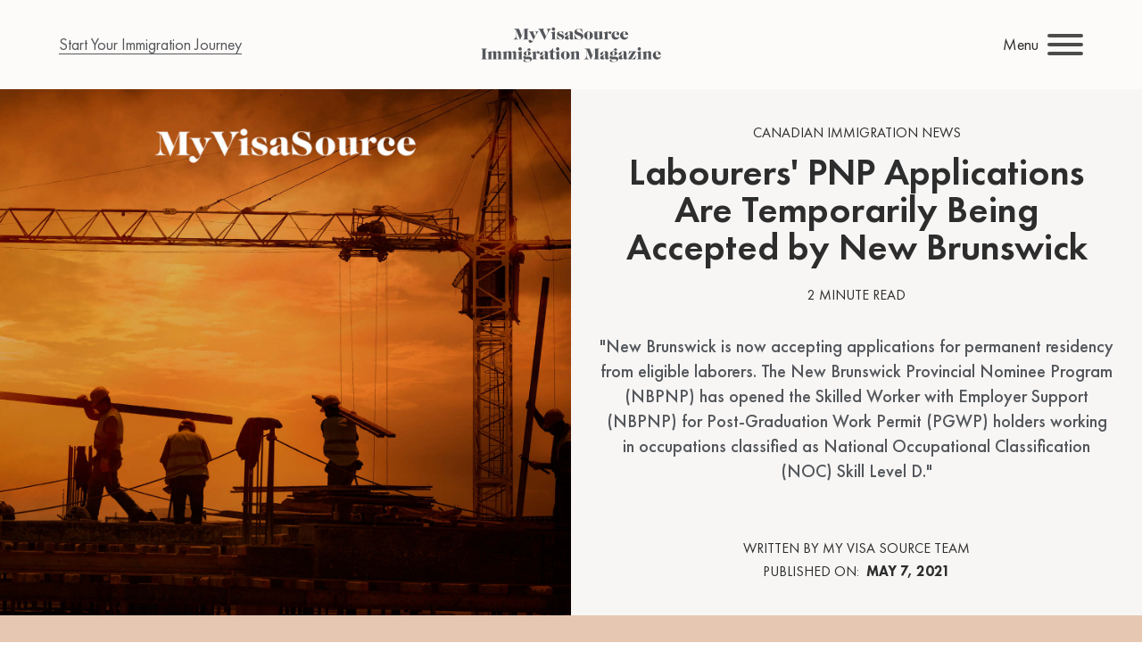

--- FILE ---
content_type: text/html; charset=UTF-8
request_url: https://www.myvisasource.com/blog/new-brunswick-temporarily-accepting-pnp-applications-from-labourers
body_size: 18569
content:
<!doctype html><!--[if lt IE 7]> <html class="no-js lt-ie9 lt-ie8 lt-ie7" lang="en-us" > <![endif]--><!--[if IE 7]>    <html class="no-js lt-ie9 lt-ie8" lang="en-us" >        <![endif]--><!--[if IE 8]>    <html class="no-js lt-ie9" lang="en-us" >               <![endif]--><!--[if gt IE 8]><!--><html class="no-js" lang="en-us"><!--<![endif]--><head>
    <meta charset="utf-8">
    <meta http-equiv="X-UA-Compatible" content="IE=edge,chrome=1">
    <meta name="author" content="Sunny S. Dhillon">
    <meta name="description" content="The New Brunswick PNP has opened the Skilled Worker with Employer Support for PGWP holders who are working in NOC Skill Level D. Find out more. ">
    <meta name="generator" content="HubSpot">
    <title>Labourers' PNP Applications Are Being Accepted by New Brunswick | My Visa Source</title>
    <link rel="shortcut icon" href="https://www.myvisasource.com/hubfs/mvs-favicon-circle.png">
    
<meta name="viewport" content="width=device-width, initial-scale=1">

    <script src="/hs/hsstatic/jquery-libs/static-1.4/jquery/jquery-1.11.2.js"></script>
<script>hsjQuery = window['jQuery'];</script>
    <meta property="og:description" content="The New Brunswick PNP has opened the Skilled Worker with Employer Support for PGWP holders who are working in NOC Skill Level D. Find out more. ">
    <meta property="og:title" content="Labourers' PNP Applications Are Being Accepted by New Brunswick | My Visa Source">
    <meta name="twitter:description" content="The New Brunswick PNP has opened the Skilled Worker with Employer Support for PGWP holders who are working in NOC Skill Level D. Find out more. ">
    <meta name="twitter:title" content="Labourers' PNP Applications Are Being Accepted by New Brunswick | My Visa Source">

    

    
    <style>
a.cta_button{-moz-box-sizing:content-box !important;-webkit-box-sizing:content-box !important;box-sizing:content-box !important;vertical-align:middle}.hs-breadcrumb-menu{list-style-type:none;margin:0px 0px 0px 0px;padding:0px 0px 0px 0px}.hs-breadcrumb-menu-item{float:left;padding:10px 0px 10px 10px}.hs-breadcrumb-menu-divider:before{content:'›';padding-left:10px}.hs-featured-image-link{border:0}.hs-featured-image{float:right;margin:0 0 20px 20px;max-width:50%}@media (max-width: 568px){.hs-featured-image{float:none;margin:0;width:100%;max-width:100%}}.hs-screen-reader-text{clip:rect(1px, 1px, 1px, 1px);height:1px;overflow:hidden;position:absolute !important;width:1px}
</style>

<link rel="stylesheet" href="https://www.myvisasource.com/hubfs/hub_generated/module_assets/1/38025540710/1741336027834/module_Blog_Nav.min.css">
<link rel="stylesheet" href="https://www.myvisasource.com/hubfs/hub_generated/module_assets/1/37724978386/1741336014177/module_Blog_Heading_Date_Changes.min.css">
<link rel="stylesheet" href="https://www.myvisasource.com/hubfs/hub_generated/module_assets/1/37751056069/1741336016590/module_Related_Blog_Posts.min.css">
<link rel="stylesheet" href="/hs/hsstatic/BlogSocialSharingSupport/static-1.258/bundles/project.css">
<link rel="stylesheet" href="https://www.myvisasource.com/hubfs/hub_generated/module_assets/1/38172121954/1741336031920/module_Blog_Post_Subscription_Break.min.css">
<link rel="stylesheet" href="https://www.myvisasource.com/hubfs/hub_generated/module_assets/1/37832066988/1741336019788/module_Blog_Main_CTA.min.css">
<link rel="stylesheet" href="https://www.myvisasource.com/hubfs/hub_generated/module_assets/1/41201602803/1741336106255/module_Fixed_Popular_Blog_Posts_For_Blogs.min.css">
<link rel="stylesheet" href="https://www.myvisasource.com/hubfs/hub_generated/module_assets/1/84256701190/1741336215466/module_Exit_Intent_Pop_Up.min.css">
<link rel="stylesheet" href="https://www.myvisasource.com/hubfs/hub_generated/module_assets/1/152336832527/1741336226960/module_Awards_Banner_Replacement.min.css">
<link rel="stylesheet" href="https://www.myvisasource.com/hubfs/hub_generated/module_assets/1/37923578142/1741336025016/module_Footer_Buttons.min.css">
<link rel="stylesheet" href="https://www.myvisasource.com/hubfs/hub_generated/module_assets/1/37695461327/1741196593349/module_Footer_Nav.min.css">
<link rel="stylesheet" href="https://www.myvisasource.com/hubfs/hub_generated/module_assets/1/37695051227/1741336013269/module_Footer_Socials.min.css">
    

    
<!--  Added by GoogleAnalytics4 integration -->
<script>
var _hsp = window._hsp = window._hsp || [];
window.dataLayer = window.dataLayer || [];
function gtag(){dataLayer.push(arguments);}

var useGoogleConsentModeV2 = true;
var waitForUpdateMillis = 1000;


if (!window._hsGoogleConsentRunOnce) {
  window._hsGoogleConsentRunOnce = true;

  gtag('consent', 'default', {
    'ad_storage': 'denied',
    'analytics_storage': 'denied',
    'ad_user_data': 'denied',
    'ad_personalization': 'denied',
    'wait_for_update': waitForUpdateMillis
  });

  if (useGoogleConsentModeV2) {
    _hsp.push(['useGoogleConsentModeV2'])
  } else {
    _hsp.push(['addPrivacyConsentListener', function(consent){
      var hasAnalyticsConsent = consent && (consent.allowed || (consent.categories && consent.categories.analytics));
      var hasAdsConsent = consent && (consent.allowed || (consent.categories && consent.categories.advertisement));

      gtag('consent', 'update', {
        'ad_storage': hasAdsConsent ? 'granted' : 'denied',
        'analytics_storage': hasAnalyticsConsent ? 'granted' : 'denied',
        'ad_user_data': hasAdsConsent ? 'granted' : 'denied',
        'ad_personalization': hasAdsConsent ? 'granted' : 'denied'
      });
    }]);
  }
}

gtag('js', new Date());
gtag('set', 'developer_id.dZTQ1Zm', true);
gtag('config', 'G-TZGS8J5DL1');
</script>
<script async src="https://www.googletagmanager.com/gtag/js?id=G-TZGS8J5DL1"></script>

<!-- /Added by GoogleAnalytics4 integration -->


<!-- Google tag (gtag.js) -->
<!-- Global site tag (gtag.js) - Google Analytics -->
<script>
  window.dataLayer = window.dataLayer || [];
</script>
<!-- WEBFONTS -->
  <link rel="preload" as="font" href="https://www.myvisasource.com/hubfs/Fonts/Futura%20PT/FuturaPT-Heavy.woff2" type="font/woff2" crossorigin="anonymous">
  <link rel="preload" as="font" href="https://www.myvisasource.com/hubfs/Fonts/Futura%20PT/FuturaPT-Demi.woff2" type="font/woff2" crossorigin="anonymous">
  <link rel="preload" as="font" href="https://www.myvisasource.com/hubfs/Fonts/Futura%20PT/FuturaPT-Book.woff2" type="font/woff2" crossorigin="anonymous">
<!-- End of WEBFONTS -->
<!-- Google Tag Manager -->
<script>(function(w,d,s,l,i){w[l]=w[l]||[];w[l].push({'gtm.start':
new Date().getTime(),event:'gtm.js'});var f=d.getElementsByTagName(s)[0],
j=d.createElement(s),dl=l!='dataLayer'?'&l='+l:'';j.async=true;j.src=
'https://www.googletagmanager.com/gtm.js?id='+i+dl;f.parentNode.insertBefore(j,f);
})(window,document,'script','dataLayer','GTM-P8TLK8');</script>
<!-- End Google Tag Manager -->

<!-- ****** faviconit.com favicons ****** -->
<link rel="shortcut icon" href="/hubfs/favicon.ico">
<link rel="icon" sizes="16x16 32x32 64x64" href="/hubfs/favicon.ico">
<link rel="icon" type="image/png" sizes="196x196" href="/hubfs/favicon-192.png">
<link rel="icon" type="image/png" sizes="160x160" href="/hubfs/favicon-160.png">
<link rel="icon" type="image/png" sizes="96x96" href="/hubfs/favicon-96.png">
<link rel="icon" type="image/png" sizes="64x64" href="/hubfs/favicon-64.png">
<link rel="icon" type="image/png" sizes="32x32" href="/hubfs/favicon-32.png">
<link rel="icon" type="image/png" sizes="16x16" href="/hubfs/favicon-16.png">
<link rel="apple-touch-icon" href="/hubfs/favicon-57.png">
<link rel="apple-touch-icon" sizes="114x114" href="/hubfs/favicon-114.png">
<link rel="apple-touch-icon" sizes="72x72" href="/hubfs/favicon-72.png">
<link rel="apple-touch-icon" sizes="144x144" href="/hubfs/favicon-144.png">
<link rel="apple-touch-icon" sizes="60x60" href="/hubfs/favicon-60.png">
<link rel="apple-touch-icon" sizes="120x120" href="/hubfs/favicon-120.png">
<link rel="apple-touch-icon" sizes="76x76" href="/hubfs/favicon-76.png">
<link rel="apple-touch-icon" sizes="152x152" href="/hubfs/favicon-152.png">
<link rel="apple-touch-icon" sizes="180x180" href="/hubfs/favicon-180.png">
<meta name="msapplication-TileColor" content="#FFFFFF">
<meta name="msapplication-TileImage" content="/favicon-144.png">
<meta name="msapplication-config" content="/browserconfig.xml">
<!-- ****** faviconit.com favicons ****** -->

<meta property="og:image" content="https://www.myvisasource.com/hubfs/logo-for-facebook2.png">
<meta property="og:image:type" content="image/png">
<meta property="og:image:width" content="1200">
<meta property="og:image:height" content="627">
<meta property="twitter:card" content="summary_large_image">

<!-- Lazy Loading -->
<script src="https://cdnjs.cloudflare.com/ajax/libs/jquery.lazy/1.7.11/jquery.lazy.min.js" integrity="sha512-eviLb3jW7+OaVLz5N3B5F0hpluwkLb8wTXHOTy0CyNaZM5IlShxX1nEbODak/C0k9UdsrWjqIBKOFY0ELCCArw==" crossorigin="anonymous" referrerpolicy="no-referrer" defer></script>
<script src="https://cdnjs.cloudflare.com/ajax/libs/jquery.lazy/1.7.11/plugins/jquery.lazy.iframe.min.js" integrity="sha512-2KBocRJVpnSR8fZd0kVRm1pn6QInnSTmPW4bnh5E2jBuHv0B7K1vXjSZ1pKiWx7DuS5gWCqCJY6qzNWjHFaXxg==" crossorigin="anonymous" referrerpolicy="no-referrer" defer></script>
<script src="https://cdnjs.cloudflare.com/ajax/libs/jquery.lazy/1.7.11/plugins/jquery.lazy.picture.min.js" integrity="sha512-O23kMRJZagQUmjuR4OA9m/yoyIGjB0bwzmIbCwnkXgKPQ9hRf+MgGeZu12vf+OUDqEGtUnTR9NsPjqEwmc3WtQ==" crossorigin="anonymous" referrerpolicy="no-referrer" defer></script>

<script type="application/ld+json">
{
"@context": "http://schema.org",
"@type": "LegalService",
"name": "My Visa Source",
"url": "https://www.myvisasource.com/",
"image": "https://www.myvisasource.com/hs-fs/hubfs/my-visa-source-compressed.png",
"telephone": "+1-888-509-1987",
"award":
[
"Sonia was named \"Most Influential Woman in Immigration Law in Canada\" by Acquisition International's 2018 Global Excellence Awards. Choose an award-winning team to provide solutions for your immigration challenges.",
"2017 - 2020 - Top Choice Award - Top Immigration Law Services",
"2016 - 2018 - Corporate LiveWire - Corporate Immigration Law Team of the Year in Canada",
"2015 - 2020 - Three Best Rated - Best Immigration Firm",
"2015 - 2019 - AI Legal Awards - Leading Immigration Law Firm - Canada",
"2016 - Global Law Experts - Corporate Immigration Law Firm of the Year in Canada",
"2015 & 2016 - Global Law Experts - Recommended Firm",
"2015 & 2016 - Legals Finest - Client Choice - Corporate Immigration Law Award in Canada"
],
"sameAs":
[
"https://www.facebook.com/MyVisaSource",
"https://www.linkedin.com/company/my-visa-source-law-mdp",
"https://twitter.com/MyVisaSource"
]
}
</script>
<style>
/* Top Banner */
.corona-bar h6 {
  padding-top:5px;
  padding-bottom:5px;
  color: inherit;
  text-align: center;
  font-size: 20px;
  position: relative;
  background-size: auto;
}
.corona-bar a{
  text-decoration: none;
  color: inherit;
}

.corona-bar a:hover{
  text-decoration: none;
  color: inherit;
}
.corona-button {
  background-color: var(--main-accent-color);
  color: white;
  border: none;
  position: relative;
  top: -1px;
  text-align: center;
  text-decoration: none;
  display: inline-block;
  font-size: 14px;
  font-weight: 400;
  padding: 3px 10px;
  border-radius: 99px;
  cursor: pointer;
}

.corona-bar-background{
  height: 36px;
  width: 100%;
  margin: 0 auto;
  transition: 0.2s;
  overflow: hidden;
  /*
  -webkit-background-size: cover;
  -moz-background-size: cover;
  -o-background-size: cover;
  background-size: cover;
  */
}
@media (max-width: 1600px){
  
  .corona-button {
    border: none;
    position: relative;
    top: -2px;
    text-align: center;
    text-decoration: none;
    display: inline-block;
    font-size: 14px;
    font-weight: 400;
    padding: 3px 10px;
    border-radius: 99px;
  }
  .corona-bar h6 {
    padding-top:5px;
    padding-bottom:5px;
    text-align: center;
    font-size: 17px;
    position: relative;
    display:inline-block; 
    white-space: nowrap;
    -moz-animation:  caption 17s linear 0s infinite;
    -webkit-animation:  caption 17s linear 0s infinite;
  }

  @-moz-keyframes caption { 
      0% { margin-left:120%; } 100% { margin-left:-600px; }  
  }
  @-webkit-keyframes caption { 
      0% { margin-left:120%; } 100% { margin-left:-600px; }  
  }

  .corona-bar-background{
    height: 36px;
    width: 100%;
    -webkit-background-size: cover;
    -moz-background-size: cover;
    -o-background-size: cover;
    background-size: cover;
  }
  /*end top banner*/
</style>
<style>
   /*main nav*/
 /* hamburger */
.hamburger {
  z-index: 999999;
  padding: 15px 0 15px 10px;
  cursor: pointer;
  -webkit-transition-property: opacity, -webkit-filter;
  transition-property: opacity, -webkit-filter;
  -o-transition-property: opacity, filter;
  transition-property: opacity, filter;
  transition-property: opacity, filter, -webkit-filter;
  -webkit-transition-duration: 0.15s;
  -o-transition-duration: 0.15s;
  transition-duration: 0.15s;
  -webkit-transition-timing-function: linear;
  -o-transition-timing-function: linear;
  transition-timing-function: linear;
  font: inherit;
  color: inherit;
  text-transform: none;
  background-color: transparent;
  border: 0;
  margin: 0;
  opacity: 0.85;
  overflow: visible; }
.hamburger:hover {
  opacity: 1; }
.hamburger.is-active:hover {
  opacity: 1; }
.hamburger.is-active .hamburger-inner,
.hamburger.is-active .hamburger-inner::before,
.hamburger.is-active .hamburger-inner::after {
  background-color: #2d2d2d; }

.hamburger-box {
  width: 40px;
  height: 24px;
  display: inline-block;
  position: relative; }

.hamburger-inner {
  display: block;
  top: 50%;
  margin-top: -2px; }
.hamburger-inner, .hamburger-inner::before, .hamburger-inner::after {
  width: 40px;
  height: 4px;
  background-color: #2d2d2d;
  border-radius: 4px;
  position: absolute;
  -webkit-transition-property: -webkit-transform;
  transition-property: -webkit-transform;
  -o-transition-property: transform;
  transition-property: transform;
  transition-property: transform, -webkit-transform;
  -webkit-transition-duration: 0.15s;
  -o-transition-duration: 0.15s;
  transition-duration: 0.15s;
  -webkit-transition-timing-function: ease;
  -o-transition-timing-function: ease;
  transition-timing-function: ease; }
.hamburger-inner::before, .hamburger-inner::after {
  content: "";
  display: block; }
.hamburger-inner::before {
  top: -10px; }
.hamburger-inner::after {
  bottom: -10px; }
.hamburger--collapse .hamburger-inner {
  top: auto;
  bottom: 0;
  -webkit-transition-duration: 0.13s;
  -o-transition-duration: 0.13s;
  transition-duration: 0.13s;
  -webkit-transition-delay: 0.13s;
  -o-transition-delay: 0.13s;
  transition-delay: 0.13s;
  -webkit-transition-timing-function: cubic-bezier(0.55, 0.055, 0.675, 0.19);
  -o-transition-timing-function: cubic-bezier(0.55, 0.055, 0.675, 0.19);
  transition-timing-function: cubic-bezier(0.55, 0.055, 0.675, 0.19); }
.hamburger--collapse .hamburger-inner::after {
  top: -20px;
  -webkit-transition: top 0.2s 0.2s cubic-bezier(0.33333, 0.66667, 0.66667, 1), opacity 0.1s linear;
  -o-transition: top 0.2s 0.2s cubic-bezier(0.33333, 0.66667, 0.66667, 1), opacity 0.1s linear;
  transition: top 0.2s 0.2s cubic-bezier(0.33333, 0.66667, 0.66667, 1), opacity 0.1s linear; }
.hamburger--collapse .hamburger-inner::before {
  -webkit-transition: top 0.12s 0.2s cubic-bezier(0.33333, 0.66667, 0.66667, 1), -webkit-transform 0.13s cubic-bezier(0.55, 0.055, 0.675, 0.19);
  transition: top 0.12s 0.2s cubic-bezier(0.33333, 0.66667, 0.66667, 1), -webkit-transform 0.13s cubic-bezier(0.55, 0.055, 0.675, 0.19);
  -o-transition: top 0.12s 0.2s cubic-bezier(0.33333, 0.66667, 0.66667, 1), transform 0.13s cubic-bezier(0.55, 0.055, 0.675, 0.19);
  transition: top 0.12s 0.2s cubic-bezier(0.33333, 0.66667, 0.66667, 1), transform 0.13s cubic-bezier(0.55, 0.055, 0.675, 0.19);
  transition: top 0.12s 0.2s cubic-bezier(0.33333, 0.66667, 0.66667, 1), transform 0.13s cubic-bezier(0.55, 0.055, 0.675, 0.19), -webkit-transform 0.13s cubic-bezier(0.55, 0.055, 0.675, 0.19); }

.hamburger--collapse.is-active .hamburger-inner {
  -webkit-transform: translate3d(0, -10px, 0) rotate(-45deg);
  transform: translate3d(0, -10px, 0) rotate(-45deg);
  -webkit-transition-delay: 0.22s;
  -o-transition-delay: 0.22s;
  transition-delay: 0.22s;
  -webkit-transition-timing-function: cubic-bezier(0.215, 0.61, 0.355, 1);
  -o-transition-timing-function: cubic-bezier(0.215, 0.61, 0.355, 1);
  transition-timing-function: cubic-bezier(0.215, 0.61, 0.355, 1); }
.hamburger--collapse.is-active .hamburger-inner::after {
  top: 0;
  opacity: 0;
  -webkit-transition: top 0.2s cubic-bezier(0.33333, 0, 0.66667, 0.33333), opacity 0.1s 0.22s linear;
  -o-transition: top 0.2s cubic-bezier(0.33333, 0, 0.66667, 0.33333), opacity 0.1s 0.22s linear;
  transition: top 0.2s cubic-bezier(0.33333, 0, 0.66667, 0.33333), opacity 0.1s 0.22s linear; }
.hamburger--collapse.is-active .hamburger-inner::before {
  top: 0;
  -webkit-transform: rotate(-90deg);
  -ms-transform: rotate(-90deg);
  transform: rotate(-90deg);
  -webkit-transition: top 0.1s 0.16s cubic-bezier(0.33333, 0, 0.66667, 0.33333), -webkit-transform 0.13s 0.s cubic-bezier(0.215, 0.61, 0.355, 1);
  transition: top 0.1s 0.16s cubic-bezier(0.33333, 0, 0.66667, 0.33333), -webkit-transform 0.13s 0.s cubic-bezier(0.215, 0.61, 0.355, 1);
  -o-transition: top 0.1s 0.16s cubic-bezier(0.33333, 0, 0.66667, 0.33333), transform 0.13s 0.s cubic-bezier(0.215, 0.61, 0.355, 1);
  transition: top 0.1s 0.16s cubic-bezier(0.33333, 0, 0.66667, 0.33333), transform 0.13s 0.s cubic-bezier(0.215, 0.61, 0.355, 1);
  transition: top 0.1s 0.16s cubic-bezier(0.33333, 0, 0.66667, 0.33333), transform 0.13s 0.s cubic-bezier(0.215, 0.61, 0.355, 1), -webkit-transform 0.13s 0.s cubic-bezier(0.215, 0.61, 0.355, 1); }

/* ------------------ end hamburger -------------------- */

.mobile-nav{
  display: none;
}
.header-container-wrapper{
  position: sticky;
  z-index: 999;
  top: 0;
}
.nav-wrapper{
  display: flex;
  flex-direction: column;
  align-items: center;
  justify-content: center;
}
.nav-wrapper .content-wrapper{
  display: flex;
  align-items: center;
  justify-content: space-between;
  max-width: 1200px;
  padding: 0 10px;
  box-sizing: border-box;
  margin: auto;
  height: 90px;
  width: 100%;
}
.nav-wrapper .content-wrapper .logo{
  width: 220px;
  height: auto;
  margin-right: 10%;
  display: flex;
  justify-content: center;
  align-items: center;
}
.nav-wrapper .content-wrapper .logo img{
  width: 100%;
  height: auto;
  margin: auto;
}
.nav-wrapper .content-wrapper .right-container{
  display: flex;
  justify-content: space-between;
  align-items: center;
  flex: 1;
}
.nav-wrapper .content-wrapper .right-container .get-started{
  padding: 10px 20px;
  border-radius: 99px;
  background: #fbb217;
  border: none;
  color: white;
  margin-left: 3%;
  cursor: pointer;
  transition: 0.2s;
  font-weight: 600;
}
.nav-wrapper .content-wrapper .right-container .get-started:hover{
  opacity: 0.7;
  text-decoration: none;
  }
.nav-wrapper .content-wrapper .right-container .get-started:selected{
  text-decoration: none;
}
.hs_cos_wrapper{
  flex: 1;
}
.hs-menu-wrapper{
  color: #54575b;
}
.hs-menu-wrapper a{
  text-decoration: none;
  color: inherit;
}
.hs-menu-wrapper a:selected{
  color: inherit;
}
.hs-menu-wrapper ul{
  padding: 0;
}
.hs-menu-wrapper li{
  list-style-type: none;
}
.hs-menu-wrapper>ul{
  display: flex;
  justify-content: space-between;
  margin: 0;
}
.hs-menu-wrapper ul .hs-menu-depth-1{
  position: relative;
}
.hs-menu-wrapper ul .hs-menu-depth-1 a{
  font-size: 18px;
  font-weight: 700;
  transition: 0.2s;
}
.hs-menu-wrapper ul .hs-menu-depth-1 a:hover{
  text-decoration: none;
  color: inherit;
  opacity: 0.7;
}
.hs-menu-wrapper ul .hs-menu-depth-1 ul{
  position: absolute;
  display: none;
  flex-direction: column;
  background: white;
  z-index: 99;
  width: 200px;
  box-shadow: 1px 1px 4px rgb(0 0 0 / 15%);
  transition: 0.2s;
  margin: 0;
}
.hs-menu-wrapper ul .hs-menu-depth-1:hover ul{
  display: flex;
}
.hs-menu-wrapper ul .hs-menu-depth-1 ul li{
  padding: 0;
  border-bottom: 1px solid #ECECEC;
  box-sizing: border-box;
  margin-bottom: 0px;
  line-height: 1;
}
.hs-menu-wrapper ul .hs-menu-depth-1 ul li a{
  font-size: 16px;
  font-weight: 400;
  line-height: 1;
  padding: 10px;
  display: inline-block;
}
.hs-menu-wrapper ul .hs-menu-depth-1 ul .hs-menu-depth-2>ul{
  margin-left: 190px;
  margin-top: -20px;
  z-index: 99;
  display: none;
}
.hs-menu-wrapper ul .hs-menu-depth-1 ul .hs-menu-depth-2:hover ul{
  display: flex;
}
.hs-search-field__bar form{
  display: flex;
  min-width: 300px;
  width: 50%;
  margin: 10px auto;
  justify-content: center;
}
.hs-search-field__bar form button{
  background: none;
  border: 2px solid black;
}
.hs-search-field__bar form button img{
  height: 20px;
  width: 30px;
  padding: 0 5px;
}
.nav-wrapper .search{
  margin-left: 3%;
  height: 20px;
  width: auto;
  display: flex;
  justify-content: center;
  align-items: center;
  cursor: pointer;
  transition: 0.2s;
}
.nav-wrapper .search:hover{
  opacity: 0.7;
}
.nav-wrapper .search img{
  width: auto;
  height: 100%;
}
.nav-wrapper .desktop-search{
  max-height: 0px;
  overflow: hidden;
  transition: 0.2s;
}
.nav-wrapper .desktop-search.active{
  max-height: 100px;
}
  
  /* get started dropdown start*/
  .right-container{
  position: relative;
}
.nav-wrapper .content-wrapper .right-container .get-started:hover,
.nav-wrapper .content-wrapper .right-container .get-started.active{
  border-radius: 23px 23px 0 0;
  transition: 0.1s;
}
.get-started:hover + .get-started-dropdown{
  max-height: 400px;
}
.get-started-dropdown:hover{
  max-height: 400px;
}
.get-started-dropdown:hover + #get-started-button{
  border-radius: 23px 23px 0 0;
}
.get-started-dropdown{
  position: absolute;
  background: white;
  top: 100%;
  right: 0;
  width: 300px;
  height: auto;
  display: flex;
  flex-direction: column;
  text-align: center;
  border-radius: 10px 0 10px 10px;
-webkit-box-shadow: 0px 20px 26px -22px rgba(0,0,0,0.77); 
box-shadow: 0px 20px 26px -22px rgba(0,0,0,0.77);
  max-height: 0;
  overflow: hidden;
  transition: 0.2s;
}
.get-started-dropdown .dropdown-header{
  background: #fbb217;
  color: white;
  font-size: 18px;
  padding: 10px 0;
  font-weight: 600;
  border-radius: 10px 0 0 0;
}
.get-started-dropdown .label{
  margin-top: 10px;
  color: #2d2d2d;
  font-size: 16px;
}
.get-started-dropdown .button{
  border-radius: 99px;
  background: #fbb217;
  color: white !important;
  font-weight: 600;
  font-size: 18px;
  padding: 5px 20px;
  width: fit-content;
  margin: 0 auto 0px auto;
  transition: 0.2s;
}
.get-started-dropdown .button:hover{
  opacity: 0.7;
}
.get-started-dropdown .button:last-child{
  margin-bottom: 20px;
}
  /* end get started dropdown */
@media (max-width: 1050px){
  .mobile-nav{
    display: block !important;
  }
  .desktop-nav{
    display: none !important;
  }
  .nav-wrapper .content-wrapper .logo{
    margin-right: 0;
  }
  .bottom-section{
    flex: 1;
    width: 100%;
    text-align: center;
  }
  .bottom-section .help-text{
    font-size: 21px;
    font-weight: 600;
    margin: 20px 0;
  }
  .bottom-section .phone-bubble{
    border: none;
    border-radius: 99px;
    background: #fbb217;
    padding: 10px 20px;
    color: white !important;
    font-size: 21px;
    font-weight: 700;
    margin-top: 20px;
  }
  .nav-wrapper{
  }
  .nav-wrapper .content-wrapper{
    position: relative;
    width: 100%;
    height: 70px;
  }
  .nav-wrapper .content-wrapper .phone-icon{
    width: 40px;
    padding-right: 10px;
  }
  .nav-wrapper .content-wrapper .phone-icon img{
    height: 35px;
    width: auto;
  }
  .nav-wrapper .content-wrapper .right-container{
    height: calc(100vh - 106px);
    max-height: 0;
    width: 100%;
    flex-direction: column;
    justify-content: flex-start;
    align-items: flex-start;
    position: absolute;
    top: 70px;
    left: 0;
    background: whitesmoke;
    padding: 0;
    overflow: scroll;
    transition: 0.2s;
  }
  .nav-wrapper .content-wrapper .right-container.active{
    max-height: 1000px;
  }
  .nav-wrapper .content-wrapper .right-container .mobile-cta{
    width: 100%;
    padding: 15px 0;
    text-align: center;
    color: white;
    background: #fbb217;
    font-size: 22px;
    font-weight: 700;
  }
  .hs_cos_wrapper{
    width: 100%;
  }
  .hs-menu-wrapper{
  }
  .hs-menu-wrapper a{
    display: inline-block;
  }
  .hs-menu-wrapper>ul{
    flex-direction: column;
  }
  .hs-menu-wrapper .hs-item-has-children>a{
    pointer-events: none;
  }
  .hs-menu-wrapper .hs-item-has-children ul .hs-item-has-children>a{
	  pointer-events: none;
  }
  .hs-menu-wrapper ul .hs-menu-depth-1{
    margin-bottom: 2px;
    background: white;
    cursor: pointer;
  }
  .hs-menu-wrapper ul .hs-menu-depth-1 a{
    font-size: 21px;
    padding: 10px 30px;
    font-weight: 700;
    width: 100%;
    box-sizing: border-box;
  }
  .hs-menu-wrapper ul .hs-menu-depth-1 ul{
    position: static;
    display: flex;
    max-height: 0;
    overflow: hidden;
    width: 100%;
  }
  .hs-menu-wrapper ul .hs-menu-depth-1 ul .hs-menu-depth-2>ul{
    padding-left: 40px;
    margin-top: 0;
    margin-left: 0;
  }
  .hs-menu-wrapper .hs-item-has-children{
    transition: 0.2s;
  }
  .hs-menu-wrapper .hs-item-has-children.active{
    background: #ececec;
  }
  .hs-menu-wrapper .hs-item-has-children.active ul{
    max-height: 500px;
  }
  .hs-menu-wrapper ul .hs-menu-depth-1 ul{
    box-shadow: none;
    background: whitesmoke;
  }
  .hs-menu-wrapper ul .hs-menu-depth-1 ul li{
    border-bottom: none;
    padding: 0;
  }
  .hs-menu-wrapper ul .hs-menu-depth-1 ul li a{
    width: 100%;
    box-sizing: border-box;
    padding: 5px 0 5px 40px;
    font-size: 20px;
    color: #0178a6;
  }
}

 /* end main nav */

}
</style>
<meta property="og:image" content="https://www.myvisasource.com/hubfs/Compressed%20Blog%20Images/50kb/construction-workers-working-on-top-of-unfinished-building-50kb.jpg">
<meta property="og:image:width" content="500">
<meta property="og:image:height" content="500">

<meta name="twitter:image" content="https://www.myvisasource.com/hubfs/Compressed%20Blog%20Images/50kb/construction-workers-working-on-top-of-unfinished-building-50kb.jpg">


<meta property="og:url" content="https://www.myvisasource.com/blog/new-brunswick-temporarily-accepting-pnp-applications-from-labourers">
<meta name="twitter:card" content="summary_large_image">

<link rel="canonical" href="https://www.myvisasource.com/blog/new-brunswick-temporarily-accepting-pnp-applications-from-labourers">

<meta property="og:type" content="article">
<link rel="alternate" type="application/rss+xml" href="https://www.myvisasource.com/blog/rss.xml">
<meta name="twitter:domain" content="www.myvisasource.com">

<meta http-equiv="content-language" content="en-us">
<link rel="stylesheet" href="//7052064.fs1.hubspotusercontent-na1.net/hubfs/7052064/hub_generated/template_assets/DEFAULT_ASSET/1767723259071/template_layout.min.css">


<link rel="stylesheet" href="https://www.myvisasource.com/hubfs/hub_generated/template_assets/1/55842561655/1741463477377/template_My_Visa_Source_Sept_2021-style-trimmed.min.css">


    
    

</head>
<body class="blog   hs-content-id-44335266623 hs-blog-post hs-content-path-blog-new-brunswick-temporarily-accepting-pnp-appli hs-content-name-labourers-pnp-applications-are-temporarily-being-a hs-blog-name-canadian-immigration-news hs-blog-id-2381857862" style="">
    <div class="header-container-wrapper">
    <div class="header-container container-fluid">

<div class="row-fluid-wrapper row-depth-1 row-number-1 ">
<div class="row-fluid ">
<div class="span12 widget-span widget-type-custom_widget " style="" data-widget-type="custom_widget" data-x="0" data-w="12">
<div id="hs_cos_wrapper_module_163283954298880" class="hs_cos_wrapper hs_cos_wrapper_widget hs_cos_wrapper_type_module" style="" data-hs-cos-general-type="widget" data-hs-cos-type="module"><div class="blog-nav-container blog-background">
  <div class="get-started-button">
    <a href="/free-assessment" class="fancy-underline">Start Your Immigration Journey</a>
  </div>
  <!--
<div class="toggle-switch">
<div>
CAN
</div>
<input type="checkbox" id="example"/>
<label for="example" class="toggle">
<div class="slider"></div>
</label>
<div>
US
</div>
</div>
-->
  <a class="logo-container" href="https://www.myvisasource.com/blog">
    <img class="logo" src="https://www.myvisasource.com/hubfs/MVS%20Blog%20Logo%20Center%20Aligned.svg" alt="My Visa Source">
  </a>
  <a class="logo-container" href="https://www.myvisasource.com/blog">
    <img class="shrunk-logo" src="https://www.myvisasource.com/hubfs/MVS%20Blog%20Logo%20Full%20Width.svg" alt="My Visa Source">
  </a>
  <a class="logo-container" href="https://www.myvisasource.com/blog">
    <img class="mobile-logo" src="https://www.myvisasource.com/hubfs/MVS%20Blog%20Logo%20Left%20Aligned.svg" alt="My Visa Source">
  </a>
  <div class="menu-container">
    <div class="title">
      Menu
    </div>
    <div class="hamburger hamburger--collapse" tabindex="0" aria-label="Menu" role="button" aria-controls="navigation">
      <div class="hamburger-box">
        <div class="hamburger-inner"></div>
      </div>
    </div>
  </div>
</div>
<div class="nav-open-container">
  <div class="nav">
    <div class="left">
      <a class="fancy-underline" href="https://www.myvisasource.com/">Go To MyVisaSource.com</a>
    </div>
    <div class="right">
      <a class="fancy-underline" href="https://www.myvisasource.com/free-assessment">free assessment</a>
    </div>
  </div>
  <div class="content-wrapper">
    <div class="left">
      <div class="larger-container">
        <img class="image fade background-lazy" name="image1" data-src="https://www.myvisasource.com/hubfs/Compressed%20Blog%20Images/50kb%20resized%20jpg/a-business-woman-talking-on-her-cell-with-a-facemask-by-my-visa-source.jpg">
        <img class="image fade background-lazy" name="image2" data-src="https://www.myvisasource.com/hubfs/Compressed%20Blog%20Images/50kb%20resized%20jpg/smooth-stones-stacked-together-with-one-shaped-like-a-hear-all-on-sand-by-my-visa-source.jpg">
        <img class="image fade background-lazy" name="image3" data-src="https://www.myvisasource.com/hubfs/Compressed%20Blog%20Images/50kb%20resized%20jpg/male-and-female-wedding-rings-standing-up-with-blurry-background-with-circles-by-my-visa-source.jpg">
        <img class="image fade background-lazy" name="image4" data-src="https://www.myvisasource.com/hubfs/Compressed%20Blog%20Images/50kb%20resized%20jpg/a-skyline-of-toronto-by-my-visa-source.jpg">
      </div>
    </div>
    <div class="right">
      <div class="title">
        Browse By Category
      </div>
      <div class="link-container" name="image1">
        <div class="title">
          <a href="https://www.myvisasource.com/about/">About Us</a>
        </div>
        <div class="intro-text">
          About My Visa Source
        </div>
      </div>
      <div class="link-container" name="image2">
        <div class="title">
          <a href="https://www.myvisasource.com/blog/usa">US Immigration News</a>
        </div>
        <div class="intro-text">
          Stay up to date on US Immigration News
        </div>
      </div>
      <div class="link-container" name="image2">
        <div class="title">
          <a href="https://www.myvisasource.com/canadian-immigration/">Canadian Visas</a>
        </div>
        <div class="intro-text">
          See All Our Canadian Visa Services
        </div>
      </div>
      <div class="link-container" name="image3">
        <div class="title">
          <a href="https://www.myvisasource.com/usa-immigration/">US Visas</a>
        </div>
        <div class="intro-text">
          See All Our US Visa Services
        </div>
      </div>
      <div class="link-container" name="image4">
        <div class="title">
          <a href="https://www.myvisasource.com/contact-us/">Contact Us</a>
        </div>
        <div class="intro-text">
          Contact Us Today!
        </div>
      </div>
      <div class="title bottom">
        More From My Visa Source
      </div>
      <div class="extra-links-container">
        <a href="/tools/" class="extra-link">
          Immigration Tools
        </a>
        <a href="https://www.myvisasource.com/canadian-immigration/permanent-residence/express-entry/ee-crs-chatbot/" class="extra-link">
          Express Entry CRS Calculator
        </a>
        <a href="/tools/ielts-celpip-tef-calculator/" class="extra-link">
          Language Point Calculator
        </a>
      </div>
    </div>
  </div>
  <div class="footer-wrapper">
    <div class="social">
      <a href="https://twitter.com/MyVisaSource" target="_blank" rel="noopener noreferrer">Twitter</a>
    </div>
    <div class="social">
      <a href="https://www.facebook.com/MyVisaSource" target="_blank" rel="noopener noreferrer">Facebook</a>
    </div>
    <div class="social">
      <a href="https://www.linkedin.com/company/my-visa-source-law-mdp" target="_blank" rel="noopener noreferrer">LinkedIn</a>
    </div>
  </div>
</div></div>

</div><!--end widget-span -->
</div><!--end row-->
</div><!--end row-wrapper -->

    </div><!--end header -->
</div><!--end header wrapper -->

<div class="body-container-wrapper">
    <div class="body-container container-fluid">

<div class="row-fluid-wrapper row-depth-1 row-number-1 ">
<div class="row-fluid ">
<div class="span12 widget-span widget-type-cell " style="" data-widget-type="cell" data-x="0" data-w="12">

<div class="row-fluid-wrapper row-depth-1 row-number-2 ">
<div class="row-fluid ">
<div class="span12 widget-span widget-type-custom_widget " style="" data-widget-type="custom_widget" data-x="0" data-w="12">
<div id="hs_cos_wrapper_module_1605725305549188" class="hs_cos_wrapper hs_cos_wrapper_widget hs_cos_wrapper_type_module" style="" data-hs-cos-general-type="widget" data-hs-cos-type="module"><link rel="preload" href="https://www.myvisasource.com/hubfs/Compressed%20Blog%20Images/200kb/construction-workers-working-on-top-of-unfinished-building-200kb.jpg">
<div class="blog-heading-container">
  <div class="left-container">
    <div class="width-wrapper">
    <div class="small-heading">
      Canadian Immigration News
    </div>
    <h1 class="main-heading">
      Labourers' PNP Applications Are Temporarily Being Accepted by New Brunswick
    </h1>
    <div class="reading">
      2 minute read
    </div>
    <div class="main-text">
      "New Brunswick is now accepting applications for permanent residency from eligible laborers. The New Brunswick Provincial Nominee Program (NBPNP) has opened the Skilled Worker with Employer Support (NBPNP) for Post-Graduation Work Permit (PGWP) holders working in occupations classified as National Occupational Classification (NOC) Skill Level D."
    </div>
    <div class="misc-bottom">
      <!--
      Written by&nbsp;<span class="right"><a href="https://www.myvisasource.com/blog/author/sunny-s-dhillon">
        Sunny S. Dhillon
      </a></span>
-->
      Written by My Visa Source Team
      <br>
      
      Published on:&nbsp;
      
      <span class="right">May 7, 2021 
      </span>
    </div>
    </div>
  </div>
  <div id="blog-image-container" class="image-container">
    
      
      
        
      
       
      <img src="https://www.myvisasource.com/hubfs/Compressed%20Blog%20Images/200kb/construction-workers-working-on-top-of-unfinished-building-200kb.jpg" alt="construction workers working on top of unfinished building my visa source">
    
  </div>
</div>

<div class="cta-container">
  <div class="page-width">
  <div class="title">
    Begin your immigration journey now
  </div>
  <div class="two-col-container">
      <div class="col">
        Click and fill out a free online assessment to see how we can help you. It takes less than 1 minute to fill out.
        <a href="/free-assessment"><div class="button">
          <span class="underline">Free Assessment</span><span class="fancy-item">▸</span>
        </div></a>
      </div>
      <div class="col">
        Call and speak to our team, so that they can book a time with a licensed immigration professional who will answer all your questions.
        <a href="tel:1-888-509-1987"><div class="button">
          <span class="underline">Call Us Now</span><span class="fancy-item">▸</span>
          </div></a>
      </div>
    </div>
  </div>
</div></div>

</div><!--end widget-span -->
</div><!--end row-->
</div><!--end row-wrapper -->

</div><!--end widget-span -->
</div><!--end row-->
</div><!--end row-wrapper -->

<div class="row-fluid-wrapper row-depth-1 row-number-3 ">
<div class="row-fluid ">
<div class="span12 widget-span widget-type-cell page-center content-wrapper match-height" style="" data-widget-type="cell" data-x="0" data-w="12">

<div class="row-fluid-wrapper row-depth-1 row-number-4 ">
<div class="row-fluid ">
<div class="span4 widget-span widget-type-cell all-children" style="" data-widget-type="cell" data-x="0" data-w="4">

<div class="row-fluid-wrapper row-depth-1 row-number-5 ">
<div class="row-fluid ">
<div class="span12 widget-span widget-type-custom_widget " style="" data-widget-type="custom_widget" data-x="0" data-w="12">
<div id="hs_cos_wrapper_module_160575402490443" class="hs_cos_wrapper hs_cos_wrapper_widget hs_cos_wrapper_type_module" style="" data-hs-cos-general-type="widget" data-hs-cos-type="module"><div class="sticky-container side-bar">
  <div class="sticky-object">
    <div class="heading">
      Recommended For You
    </div>
    <span id="hs_cos_wrapper_module_160575402490443_" class="hs_cos_wrapper hs_cos_wrapper_widget hs_cos_wrapper_type_related_blog_posts" style="" data-hs-cos-general-type="widget" data-hs-cos-type="related_blog_posts"><div id="related-blog-posts-5949541767773952882">
</div>
<script type="text/javascript">
  const xhttp_5949541767773952882 = new XMLHttpRequest();
  xhttp_5949541767773952882.open("GET", '/_hcms/related-blog-posts-callback?blogPostId=44335266623&blogId=2381857862&targetBlogPostIds=44335266623&macro=default&limit=4&templatePath=generated_layouts%2F37723968034.html&contentId=44335266623&requestPath=%2Fblog%2Fnew-brunswick-temporarily-accepting-pnp-applications-from-labourers&hs-expires=1799280000&hs-version=1&hs-signature=AM6Wq0YVUpHWx9WcyYl2FzJZ9M8D0PU-nQ');
  xhttp_5949541767773952882.onreadystatechange = function() {
    if (this.readyState == XMLHttpRequest.DONE) {
      if (this.status == 200) {
        var id = setInterval(function() {
          var formattingFunction = blog_post_formatter;
          if (formattingFunction !== undefined) {
            clearTimeout(id);
            document.getElementById('related-blog-posts-5949541767773952882').outerHTML = formattingFunction(JSON.parse(xhttp_5949541767773952882.responseText));
          }
        }, 50);

        setTimeout(function() {
          clearTimeout(id);
        }, 10000);
      } else {
        console.error('Error: ', this.statusText);
      }
    }
  };
  xhttp_5949541767773952882.send();
</script>
</span>
  </div>
</div>
<script>
  var blog_post_formatter = function func1(blogposts) {
    console.log('test');
    var formatted = "<div>";
    for (var i = 0; i < blogposts.length; i++) {
      var blogpost = blogposts[i];
      formatted += '<div class="related-blog-item">';
      formatted += `<img class="lazy" src="${blogpost.featuredImage}" alt="${blogpost.featuredImageAltText}" height="200" width="200">`;
      formatted += '<div class="text-container">';
      formatted += `<a class="related-blog-title" href="${blogpost.url}"><span>${blogpost.name}</span></a>`;
      formatted += '</div>';
      formatted += '</div>';
    }
    formatted += '</div>';
    return formatted;
  }
</script></div>

</div><!--end widget-span -->
</div><!--end row-->
</div><!--end row-wrapper -->

</div><!--end widget-span -->
<div class="span8 widget-span widget-type-cell " style="" data-widget-type="cell" data-x="4" data-w="8">

<div class="row-fluid-wrapper row-depth-1 row-number-6 ">
<div class="row-fluid ">
<div class="span12 widget-span widget-type-blog_content " style="float: right;" data-widget-type="blog_content" data-x="0" data-w="12">
<div class="blog-section">
    <div class="blog-post-wrapper cell-wrapper">
                <div class="section post-header">
            <div id="hubspot-author_data" class="hubspot-editable" data-hubspot-form-id="author_data" data-hubspot-name="Blog Author">
                    <span class="hs-author-label">Author info:</span>
                    
                        
                        
                        
                    
            </div>
        </div>
            <span id="hs_cos_wrapper_blog_social_sharing" class="hs_cos_wrapper hs_cos_wrapper_widget hs_cos_wrapper_type_blog_social_sharing" style="" data-hs-cos-general-type="widget" data-hs-cos-type="blog_social_sharing">
<div class="hs-blog-social-share">
    <ul class="hs-blog-social-share-list">
        

        

        
    </ul>
 </div>

</span>
        <div class="section post-body">
            <span id="hs_cos_wrapper_post_body" class="hs_cos_wrapper hs_cos_wrapper_meta_field hs_cos_wrapper_type_rich_text" style="" data-hs-cos-general-type="meta_field" data-hs-cos-type="rich_text"><p>New Brunswick is now accepting applications for permanent residency from eligible laborers. The New Brunswick Provincial Nominee Program (NBPNP) has opened the <a href="https://www.myvisasource.com/canadian-immigration/provincial-nominee-program/new-brunswick-nbpnp/skilled-workers-with-employer-support/"><span>Skilled Worker with Employer Support</span></a> (NBPNP) for <a href="https://www.myvisasource.com/canadian-immigration/temporary-residence/open-work-permits/post-graduate/"><span>Post-Graduation Work Permit</span></a> (PGWP) holders working in occupations classified as National Occupational Classification (NOC) Skill Level D.</p>
<!--more-->
<p>NOC Skill Level D classification is used for occupations that only require on-the-job training, for example, fruit pickers, cleaners, oil field workers, etc. Applicants in such occupations can apply for the NBPNP until April 30, 2021.&nbsp;</p>
<h2><strong>Who is Eligible for the New Brunswick Provincial Nominee Program (NBPNP)?</strong></h2>
<p>To qualify for the <a href="https://www.myvisasource.com/canadian-immigration/provincial-nominee-program/new-brunswick-nbpnp/"><span>NBPNP</span></a>, you must have status as a temporary resident and meet the following criteria:</p>
<ul>
<li aria-level="1">Meet the eligibility criteria for the Skilled Worker with Employer Support stream</li>
<li aria-level="1">Be a graduate from a designated post-secondary institution in New Brunswick</li>
<li aria-level="1">Hold a valid PGWP acquired after graduation&nbsp;</li>
</ul>
<h2><strong>Who is Eligible for the Skilled Worker with Employer Support (NBPNP) Stream?</strong></h2>
<p>To be eligible for the Skilled Worker with Employer Support stream, you must:</p>
<ul>
<li aria-level="1">Have a valid job offer from an employer based in New Brunswick for a full-time, permanent position</li>
<li aria-level="1">Demonstrate your ability to perform the job and be offered a competitive wage</li>
<li aria-level="1">Have your employer support your application&nbsp;</li>
<li aria-level="1">Apply for the appropriate license or certification, if required</li>
</ul>
<div class="banner-container" style="background-color: #cbab7c; color: #fff;">
<div class="content-container">
<div class="content">What Is Your CRS Score For Express Entry?</div>
<a href="https://www.myvisasource.com/canadian-immigration/permanent-residence/express-entry/ee-crs-chatbot/">Learn More</a></div>
<img src="https://www.myvisasource.com/hubfs/3d%20Model%20Stills/tile%20png/velvetRope3.png"></div></span>
        </div>
        

    </div>
  <!--
    <div class="bottom-custom-feed">
<h3 id="free-assessment-title">Let us help you with your unique immigration challenge.</h3>
      <a href="https://www.myvisasource.com/free-assessment" id="free-assessment-button">It takes 1 minute to fill your Online Assessment!</a>
-->
<!--[if lte IE 8]>
<script charset="utf-8" type="text/javascript" src="//js.hsforms.net/forms/v2-legacy.js"></script>
<![endif]-->
<!-- <script charset="utf-8" type="text/javascript" src="//js.hsforms.net/forms/v2.js"></script>
<script>
  hbspt.forms.create({ 
    css: '',
    portalId: '480304',
    formId: 'dab1a5d3-c050-4061-bdd1-9d262509b23d'
  });
</script> -->
</div>


<!-- Optional: Blog Author Bio Box -->





</div>

</div><!--end row-->
</div><!--end row-wrapper -->

<div class="row-fluid-wrapper row-depth-1 row-number-7 ">
<div class="row-fluid ">
<div class="span12 widget-span widget-type-custom_widget subscription-break-container" style="" data-widget-type="custom_widget" data-x="0" data-w="12">
<div id="hs_cos_wrapper_module_160675275966392" class="hs_cos_wrapper hs_cos_wrapper_widget hs_cos_wrapper_type_module widget-type-blog_subscribe" style="" data-hs-cos-general-type="widget" data-hs-cos-type="module"><div class="subscribe-break">
  <span id="hs_cos_wrapper_module_160675275966392_blog_subscribe" class="hs_cos_wrapper hs_cos_wrapper_widget hs_cos_wrapper_type_blog_subscribe" style="" data-hs-cos-general-type="widget" data-hs-cos-type="blog_subscribe"><h3 id="hs_cos_wrapper_module_160675275966392_blog_subscribe_title" class="hs_cos_wrapper form-title" data-hs-cos-general-type="widget_field" data-hs-cos-type="text">Subscribe to our magazine to stay  up to date with  Immigration news</h3>

<div id="hs_form_target_module_160675275966392_blog_subscribe_2132"></div>



</span>
</div></div>

</div><!--end widget-span -->
</div><!--end row-->
</div><!--end row-wrapper -->

<div class="row-fluid-wrapper row-depth-1 row-number-8 ">
<div class="row-fluid ">
<div class="span12 widget-span widget-type-custom_widget " style="" data-widget-type="custom_widget" data-x="0" data-w="12">
<div id="hs_cos_wrapper_module_160675195493934" class="hs_cos_wrapper hs_cos_wrapper_widget hs_cos_wrapper_type_module widget-type-rich_text" style="" data-hs-cos-general-type="widget" data-hs-cos-type="module"><span id="hs_cos_wrapper_module_160675195493934_" class="hs_cos_wrapper hs_cos_wrapper_widget hs_cos_wrapper_type_rich_text" style="" data-hs-cos-general-type="widget" data-hs-cos-type="rich_text"><p>If you are eligible for this stream, then you will be scored based on your education level, age, language proficiency, work experience and other factors out of 100. To qualify for a provincial nomination, you require at least 60 points out of 100.&nbsp;</p>
<p>If you are between the ages of 19 and 55, then you are eligible for this program. You must score at least a level 4 on the Canadian Language Benchmark (CLB) for English or French to demonstrate language proficiency.&nbsp;</p>
<p>You must have at least a high school diploma or a foreign equivalent supported by an Educational Credential Assessment (ECA) report obtained less than 5 years ago.&nbsp;</p>
<p>You must have at least 1 year of work experience unless you graduated from a designated learning institution in New Brunswick with a 1-year diploma, degree or certificate program. Your foreign work experience will also get you points.</p>
<p>You can score additional points for working in priority sectors such as education, healthcare, manufacturing, transportation and business service centers.&nbsp;</p>
<p>Additional points are also granted for having a connection to the province in the form of previous education, employment or extended family.</p></span></div>

</div><!--end widget-span -->
</div><!--end row-->
</div><!--end row-wrapper -->

</div><!--end widget-span -->
</div><!--end row-->
</div><!--end row-wrapper -->

<div class="row-fluid-wrapper row-depth-1 row-number-9 ">
<div class="row-fluid ">
<div class="span12 widget-span widget-type-custom_widget " style="" data-widget-type="custom_widget" data-x="0" data-w="12">
<div id="hs_cos_wrapper_module_1605898738454132" class="hs_cos_wrapper hs_cos_wrapper_widget hs_cos_wrapper_type_module" style="" data-hs-cos-general-type="widget" data-hs-cos-type="module"><div class="main-cta-container">
  <div class="left-container">
    <div class="title">
      Questions About Immigration? My Visa Source Has Answers.
    </div>
    <div class="content">
      My Visa Source stays updated on all immigration news and announcements across Canada and the United States, including sudden changes in government law.
      Our legal solutions help individuals, families, businesses and investors from North America and around the globe.
    </div>
    <div class="title">
      Get The Personalized Help That You Need and Deserve!
    </div>
    <div class="content">
      Securing personalized legal help is quick and simple. Begin with our one-minute online immigration assessment form or call us toll-free at 1-888-509-1987.
      Book a personal consultation to speak with an award-winning immigration lawyer either in person, over the telephone, or through a video conference.
      We're open 6am-9pm PST &amp; EST, 7 days a week and are ready for in person, phone, and video consultations.
    </div>
    <div class="button-container">
      <a href="https://www.myvisasource.com/book-a-consultation">
        <div class="cta-button">
          Book a Consultation
        </div></a>
      <a id="blog-above-fold-cta" href="https://www.myvisasource.com/free-assessment">
        <div class="cta-button">
          Free Assessment
        </div></a>
    </div>    
  </div>
  <div class="right-container">
    
      <img class="lazy" data-src="https://www.myvisasource.com/hubfs/3d%20Model%20Stills/Service%20Page%20compressed/cadFlag5_trimmed.webp" alt="Canadian Flag">
    
  </div>
</div></div>

</div><!--end widget-span -->
</div><!--end row-->
</div><!--end row-wrapper -->

</div><!--end widget-span -->
</div><!--end row-->
</div><!--end row-wrapper -->

<div class="row-fluid-wrapper row-depth-1 row-number-10 ">
<div class="row-fluid ">
<div class="span12 widget-span widget-type-cell page-center content-wrapper" style="" data-widget-type="cell" data-x="0" data-w="12">

<div class="row-fluid-wrapper row-depth-1 row-number-11 ">
<div class="row-fluid ">
<div class="span12 widget-span widget-type-custom_widget " style="" data-widget-type="custom_widget" data-x="0" data-w="12">
<div id="hs_cos_wrapper_module_1612294745138152" class="hs_cos_wrapper hs_cos_wrapper_widget hs_cos_wrapper_type_module" style="" data-hs-cos-general-type="widget" data-hs-cos-type="module"><link rel="stylesheet" href="https://unpkg.com/swiper/swiper-bundle.min.css">

<script defer id="swiper-bundle" src="https://unpkg.com/swiper/swiper-bundle.min.js"></script>
<div class="blog-title-container">
  <div class="title">
    Latest Articles from Immigration Magazine
  </div>
</div>
<div class="related-blog-posts-container">
  <div class="desktop-blogs">
    <div class="tile-row-container">
      <div class="tile-container">
        <div class="tile-ratio-container">
          <a href="https://www.myvisasource.com/blog/can-i-get-a-canadian-work-permit-without-a-job-offer">
            <div class="tile">
              <div class="box">
                <div class="box-content">
                  <div class="fill"><img class="lazy" data-src="https://www.myvisasource.com/hubfs/Compressed%20Blog%20Images/50kb%20resized%20jpg/a-woman-working-at-her-desk-by-my-visa-source.jpg" alt="a woman working at her desk by my visa source"></div>
                </div>
              </div>
              <div class="blog-category">Canadian Immigration</div>
              <div class="blog-heading">Can I Get A Canadian Work Permit Without A Job Offer?</div>
              <div class="blog-content">
                <p>Have you ever wondered what it would be like to work in Canada? Maybe you’ve already gotten a job offer, and you’re not sure what your next step is. Do you need a Canadian work permit or what should you consider when applying for a work permit in Canada? The answer to that question is, “It depends.” Read on to learn about what jobs you’ll need a work permit for, and which jobs don’t require one.</p>
              </div>
            </div>
          </a>
        </div>
      </div>
      <div class="tile-container">
        <div class="tile-ratio-container">
          <div class="tile">
            <a href="https://www.myvisasource.com/blog/can-i-sponsor-my-girlfriend-to-become-a-canadian">
              <div class="box">
                <div class="box-content">
                  <div class="fill"><img class="lazy" data-src="https://www.myvisasource.com/hubfs/Compressed%20Blog%20Images/50kb%20resized%20jpg/a-couple-talking-through-cups-with-a-string-by-my-visa-source.jpg" alt="a couple talking through cups with a string by my visa source"></div>
                </div>
              </div>
              <div class="blog-category">Canadian Immigration</div>
              <div class="blog-heading">Can I Sponsor My Girlfriend to Become a Canadian?</div>
            </a>
            <div class="blog-content">
              <p>You met your girlfriend outside of Canada, and it was love at first sight. Now, you can’t imagine life without her, and you want to bring her to Canada to live with you permanently.</p>
            </div>
          </div>
        </div>
      </div>
      <div class="tile-container">
        <div class="tile-ratio-container">
          <a href="https://www.myvisasource.com/blog/the-top-10-universities-in-canada-for-international-students"></a>
          <div class="tile">
            <a href="https://www.myvisasource.com/blog/the-top-10-universities-in-canada-for-international-students">
              <div class="box">
                <div class="box-content">
                  <div class="fill"><img class="lazy" data-src="https://www.myvisasource.com/hubfs/Compressed%20Blog%20Images/50kb%20resized%20jpg/happy-couple-working-on-laptop-and-taking-notes-with-turquoise-background-by-my-visa-source.jpg" alt="a young woman holding a laptop by my visa source"></div>
                </div>
              </div>
              <div class="blog-category">Canadian Immigration</div>
              <div class="blog-heading">The Top 10 Universities in Canada for International Students</div>
            </a>
            <div class="blog-content">
              <p>Canada, also known as The True North, contains some of the top universities in the world, according to the Times Higher Education’s World University Rankings 2020. These academic institutions offer exceptional opportunities for higher learning. If you’re an international student hoping to study abroad, Canadian universities offer many different programs and degrees for you to choose from.</p>
            </div>
          </div>
        </div>
      </div>
    </div>
    <div class="sticky-section-wrapper">
      <div class="sticky-container">
        <div class="sticky-object">
          TO STAY CURRENT WITH THE LATEST IMMIGRATION NEWS, SUBSCRIBE TO GET TRENDING IMMIGRATION STORIES WEEKLY.
            <!--
          <div class="subscribe-break">
            <span id="hs_cos_wrapper_module_1612294745138152_" class="hs_cos_wrapper hs_cos_wrapper_widget hs_cos_wrapper_type_blog_subscribe" style="" data-hs-cos-general-type="widget" data-hs-cos-type="blog_subscribe" ><h3 id="hs_cos_wrapper_module_1612294745138152__title" class="hs_cos_wrapper form-title" data-hs-cos-general-type="widget_field" data-hs-cos-type="text"></h3>

<div id='hs_form_target_module_1612294745138152__5954'></div>



</span>
          </div>
-->
        </div>
      </div>
      <div class="tile-column-container">
        <div class="tile-ratio-container">
          <a href="https://www.myvisasource.com/blog/provincial-nominee-program-in-5-easy-steps"></a>
          <div class="tile">
            <a href="https://www.myvisasource.com/blog/provincial-nominee-program-in-5-easy-steps">
              <div class="box">
                <div class="box-content">
                  <div class="fill"><img class="lazy" data-src="https://www.myvisasource.com/hubfs/Compressed%20Blog%20Images/50kb%20resized%20jpg/a-woman-signing-paperwork-by-my-visa-source.jpg" alt="a woman signing paperwork by my visa source"></div>
                </div>
              </div>
              <div class="blog-category">Canadian Immigration</div>
              <div class="blog-heading">The Provincial Nominee Program (PNP) in 5 Easy Steps</div>
            </a>
            <div class="blog-content">
              <p>If you’re considering coming to Canada and aren’t sure which immigration class makes the most sense for you, consider the Provincial Nominee program (PNP). While the immigration process in general is confusing, the PNP doesn’t have to be. Read on to learn about the five easy steps it takes to immigrate to Canada through the PNP - our Toronto lawyers can help.</p>
            </div>
          </div>
        </div>
        <div class="tile-ratio-container">
          <a href="https://www.myvisasource.com/blog/owner-operator-lmia-business-owner-operators-avoid-lmia"></a>
          <div class="tile">
            <a href="https://www.myvisasource.com/blog/owner-operator-lmia-business-owner-operators-avoid-lmia">
              <div class="box">
                <div class="box-content">
                  <div class="fill"><img class="lazy" data-src="https://www.myvisasource.com/hubfs/Compressed%20Blog%20Images/50kb%20resized%20jpg/a-young-man-at-a-business-on-his-cell-and-taking-notes-by-my-visa-source.jpg" alt="a young man at a business on his cell and taking notes by my visa source"></div>
                </div>
              </div>
              <div class="blog-category">Canadian Immigration</div>
              <div class="blog-heading">Owner Operator LMIA for Business Owners</div>
            </a>
            <div class="blog-content">
              <p>Owner operators entering the Canadian market from abroad may spend less time and money on immigration processes because of exemptions offered by the government. Most workers require an LMIA (Labour Market Impact Assessment), but qualified owner operators get to avoid the process altogether.</p>
            </div>
          </div>
        </div>
        <div class="tile-ratio-container">
          <a href="https://www.myvisasource.com/blog/4-reasons-your-visa-application-is-taking-longer-than-expected"></a>
          <div class="tile">
            <a href="https://www.myvisasource.com/blog/4-reasons-your-visa-application-is-taking-longer-than-expected">
              <div class="box">
                <div class="box-content">
                  <div class="fill"><img class="lazy" data-src="https://www.myvisasource.com/hubfs/Compressed%20Blog%20Images/50kb%20resized%20jpg/a-business-woman-talking-on-her-cell-with-a-facemask-by-my-visa-source.jpg" alt="a business woman talking on her cell with a facemask by my visa source"></div>
                </div>
              </div>
              <div class="blog-category">Canadian Immigration</div>
              <div class="blog-heading">4 Reasons Your Visa Application is Taking Longer Than Expected</div>
            </a>
            <div class="blog-content">
              <p>Waiting is often the hardest part of applying for one of Canada’s many immigration and visa programs. Since the process is complicated, many reasons exist that could be causing a delay. These four reasons are among the top culprits that make applications take longer than expected.</p>
            </div>
          </div>
        </div>
      </div>
    </div>
    <div class="tile-row-container">
      <div class="tile-container">
        <div class="tile-ratio-container">
          <a href="https://www.myvisasource.com/blog/can-i-work-while-under-a-canadian-visitor-visa"></a>
          <div class="tile">
            <a href="https://www.myvisasource.com/blog/can-i-work-while-under-a-canadian-visitor-visa">
              <div class="box">
                <div class="box-content">
                  <div class="fill"><img class="lazy" data-src="https://www.myvisasource.com/hubfs/Compressed%20Blog%20Images/50kb%20resized%20jpg/a-young-woman-ready-to-travel-with-her-passport-and-luggage-by-my-visa-source.jpg" alt="a young woman ready to travel with her passport and luggage by my visa source"></div>
                </div>
              </div>
              <div class="blog-category">Canadian Immigration</div>
              <div class="blog-heading">Can I Work While Under A Canadian Visitor Visa?</div>
            </a>
            <div class="blog-content">
              <p>Similar to the United States, Canada protects itself against labour problems by generally not allowing visitors to work under work permits. As such, most people will be unable to apply for a work permit while in the country for vacation or to visit family.</p>
            </div>
          </div>
        </div>
      </div>
      <div class="tile-container">
        <div class="tile-ratio-container">
          <a href="https://www.myvisasource.com/blog/immigration-to-canada-from-pakistan"></a>
          <div class="tile">
            <a href="https://www.myvisasource.com/blog/immigration-to-canada-from-pakistan">
              <div class="box">
                <div class="box-content">
                  <div class="fill"><img class="lazy" data-src="https://www.myvisasource.com/hubfs/Compressed%20Blog%20Images/50kb%20resized%20jpg/a-pakistan-flag-by-my-visa-source.jpg" alt="a pakistan flag by my visa source"></div>
                </div>
              </div>
              <div class="blog-category">Canadian Immigration</div>
              <div class="blog-heading">Immigration to Canada from Pakistan</div>
            </a>
            <div class="blog-content">
              <p>One appealing characteristic of Canada is that it is a truly multicultural country. This can make it easy for newcomers to settle here, which is why many people consider immigrating to Canada from all corners of the world. </p>
            </div>
          </div>
        </div>
      </div>
      <div class="tile-container">
        <div class="tile-ratio-container">
          <a href="https://www.myvisasource.com/blog/immigration-to-canada-from-bangladesh"></a>
          <div class="tile">
            <a href="https://www.myvisasource.com/blog/immigration-to-canada-from-bangladesh">
              <div class="box">
                <div class="box-content">
                  <div class="fill"><img class="lazy" data-src="https://www.myvisasource.com/hubfs/Compressed%20Blog%20Images/50kb%20resized%20jpg/a-bangladesh-flag-by-my-visa-source.jpg" alt="a bangladesh flag by my visa source"></div>
                </div>
              </div>
              <div class="blog-category">Canadian Immigration</div>
              <div class="blog-heading">Immigration to Canada from Bangladesh</div>
            </a>
            <div class="blog-content">
              <p>Canada is a peaceful, inclusive country with a thriving economy. Those qualities explain why so many people from other countries think about migrating here.</p>
            </div>
          </div>
        </div>
      </div>
    </div>
    <div class="sticky-section-wrapper" style="flex-direction: row-reverse">
      <div class="sticky-container">
        <div class="sticky-object">OVER A DECADE, WE’VE DEMOCRATIZED AND SIMPLIFIED IMMIGRATION. IT’LL TAKE LESS THAN 1 MINUTE TO FILL OUR ONLINE ASSESSMENT AND A TEAM MEMBER WILL FOLLOW UP WITH YOU.
          <a href="/free-assessment">Get Started</a>
        </div>
      </div>
      <div class="tile-column-container">
        <div class="tile-ratio-container">
          <a href="https://www.myvisasource.com/blog/how-quickly-can-i-apply-for-a-visa-after-rejection"></a>
          <div class="tile">
            <a href="https://www.myvisasource.com/blog/how-quickly-can-i-apply-for-a-visa-after-rejection">
              <div class="box">
                <div class="box-content">
                  <div class="fill"><img class="lazy" data-src="https://www.myvisasource.com/hubfs/Compressed%20Blog%20Images/50kb%20resized%20jpg/a-skyline-of-toronto-by-my-visa-source.jpg" alt="a skyline of toronto by my visa source"></div>
                </div>
              </div>
              <div class="blog-category">Canadian Immigration</div>
              <div class="blog-heading">How Quickly Can I Apply for a Visa After Rejection?</div>
            </a>
            <div class="blog-content">
              <p>Thinking of visiting Canada? The visa process for visitors can be complicated and messy. Reapplying for a rejected visa can be daunting, but having the right information at hand can greatly simplify the process.</p>
            </div>
          </div>
        </div>
        <div class="tile-ratio-container">
          <a href="https://www.myvisasource.com/blog/can-i-sponsor-my-same-sex-spouse-or-partner"></a>
          <div class="tile">
            <a href="https://www.myvisasource.com/blog/can-i-sponsor-my-same-sex-spouse-or-partner">
              <div class="box">
                <div class="box-content">
                  <div class="fill"><img class="lazy" data-src="https://www.myvisasource.com/hubfs/Compressed%20Blog%20Images/50kb%20resized%20jpg/two-hands-forming-a-heart-shape-with-rainbow-bracelets-by-my-visa-source.jpg" alt="two hands forming a heart shape with rainbow bracelets by my visa source"></div>
                </div>
              </div>
              <div class="blog-category">Canadian Immigration</div>
              <div class="blog-heading">Can I Sponsor My Same-Sex Spouse or Partner?</div>
            </a>
            <div class="blog-content">
              <p>Being in a same-sex relationship and living in a country where you can’t live openly as a homosexual or where you can’t marry is frustrating at best and life-threatening at worst.</p>
            </div>
          </div>
        </div>
        <div class="tile-ratio-container">
          <a href="https://www.myvisasource.com/blog/labour-market-impact-assessment-lmia-processing-times"></a>
          <div class="tile">
            <a href="https://www.myvisasource.com/blog/labour-market-impact-assessment-lmia-processing-times">
              <div class="box">
                <div class="box-content">
                  <div class="fill"><img class="lazy" data-src="https://www.myvisasource.com/hubfs/Compressed%20Blog%20Images/50kb%20resized%20jpg/an-older-man-holding-blueprints-by-my-visa-source.jpg" alt="an older man holding blueprints by my visa source"></div>
                </div>
              </div>
              <div class="blog-category">Canadian Immigration</div>
              <div class="blog-heading">Labour Market Impact Assessment (LMIA) Processing Times in Canada</div>
            </a>
            <div class="blog-content">
              <p>A Labour Market Impact Assessment (LMIA) is a vital part of the process when Canadian employers want to hire temporary foreign workers (TFW). Depending on the job and the industry sector, a positive LMIA must be issued before a TFW can apply for a temporary work permit. LMIA was formerly called a LMO (Labour Market Opinion).</p>
            </div>
          </div>
        </div>
      </div>
    </div>
  </div>


  <div class="swiper-container">
    <div class="swiper-wrapper">
      <div class="swiper-slide">
        <div class="tile-ratio-container">
          <a href="https://www.myvisasource.com/blog/can-i-get-a-canadian-work-permit-without-a-job-offer">
            <div class="tile">
              <div class="box">
                <div class="box-content">
                  <div class="fill"><img class="lazy" data-src="https://www.myvisasource.com/hubfs/Compressed%20Blog%20Images/50kb%20resized%20jpg/a-woman-working-at-her-desk-by-my-visa-source.jpg" alt="a woman working at her desk by my visa source"></div>
                </div>
              </div>
              <div class="blog-category">Canadian Immigration</div>
              <div class="blog-heading">Can I Get A Canadian Work Permit Without A Job Offer?</div>
              <div class="blog-content">
                <p>Have you ever wondered what it would be like to work in Canada? Maybe you’ve already gotten a job offer, and you’re not sure what your next step is. Do you need a Canadian work permit or what should you consider when applying for a work permit in Canada? The answer to that question is, “It depends.” Read on to learn about what jobs you’ll need a work permit for, and which jobs don’t require one.</p>
              </div>
            </div>
          </a>
        </div>
      </div>
      <div class="swiper-slide">
        <div class="tile-ratio-container">
          <div class="tile">
            <a href="https://www.myvisasource.com/blog/can-i-sponsor-my-girlfriend-to-become-a-canadian">
              <div class="box">
                <div class="box-content">
                  <div class="fill"><img class="lazy" data-src="https://www.myvisasource.com/hubfs/Compressed%20Blog%20Images/50kb%20resized%20jpg/a-couple-talking-through-cups-with-a-string-by-my-visa-source.jpg" alt="a couple talking through cups with a string by my visa source"></div>
                </div>
              </div>
              <div class="blog-category">Canadian Immigration</div>
              <div class="blog-heading">Can I Sponsor My Girlfriend to Become a Canadian?</div>
            </a>
            <div class="blog-content">
              <p>You met your girlfriend outside of Canada, and it was love at first sight. Now, you can’t imagine life without her, and you want to bring her to Canada to live with you permanently.</p>
            </div>
          </div>
        </div>
      </div>
      <div class="swiper-slide">
        <div class="tile-ratio-container">
          <a href="https://www.myvisasource.com/blog/the-top-10-universities-in-canada-for-international-students"></a>
          <div class="tile">
            <a href="https://www.myvisasource.com/blog/the-top-10-universities-in-canada-for-international-students">
              <div class="box">
                <div class="box-content">
                  <div class="fill"><img class="lazy" data-src="https://www.myvisasource.com/hubfs/Compressed%20Blog%20Images/50kb%20resized%20jpg/happy-couple-working-on-laptop-and-taking-notes-with-turquoise-background-by-my-visa-source.jpg" alt="a young woman holding a laptop by my visa source"></div>
                </div>
              </div>
              <div class="blog-category">Canadian Immigration</div>
              <div class="blog-heading">The Top 10 Universities in Canada for International Students</div>
            </a>
            <div class="blog-content">
              <p>Canada, also known as The True North, contains some of the top universities in the world, according to the Times Higher Education’s World University Rankings 2020. These academic institutions offer exceptional opportunities for higher learning. If you’re an international student hoping to study abroad, Canadian universities offer many different programs and degrees for you to choose from.</p>
            </div>
          </div>
        </div>
      </div>
      <div class="swiper-slide">
        <div class="tile-ratio-container">
          <a href="https://www.myvisasource.com/blog/provincial-nominee-program-in-5-easy-steps"></a>
          <div class="tile">
            <a href="https://www.myvisasource.com/blog/provincial-nominee-program-in-5-easy-steps">
              <div class="box">
                <div class="box-content">
                  <div class="fill"><img class="lazy" data-src="https://www.myvisasource.com/hubfs/Compressed%20Blog%20Images/50kb%20resized%20jpg/a-woman-signing-paperwork-by-my-visa-source.jpg" alt="a woman signing paperwork by my visa source"></div>
                </div>
              </div>
              <div class="blog-category">Canadian Immigration</div>
              <div class="blog-heading">The Provincial Nominee Program (PNP) in 5 Easy Steps</div>
            </a>
            <div class="blog-content">
              <p>If you’re considering coming to Canada and aren’t sure which immigration class makes the most sense for you, consider the Provincial Nominee program (PNP). While the immigration process in general is confusing, the PNP doesn’t have to be. Read on to learn about the five easy steps it takes to immigrate to Canada through the PNP - our Toronto lawyers can help.</p>
            </div>
          </div>
        </div>
      </div>
      <div class="swiper-slide">
        <div class="tile-ratio-container">
          <a href="https://www.myvisasource.com/blog/owner-operator-lmia-business-owner-operators-avoid-lmia"></a>
          <div class="tile">
            <a href="https://www.myvisasource.com/blog/owner-operator-lmia-business-owner-operators-avoid-lmia">
              <div class="box">
                <div class="box-content">
                  <div class="fill"><img class="lazy" data-src="https://www.myvisasource.com/hubfs/Compressed%20Blog%20Images/50kb%20resized%20jpg/a-young-man-at-a-business-on-his-cell-and-taking-notes-by-my-visa-source.jpg" alt="a young man at a business on his cell and taking notes by my visa source"></div>
                </div>
              </div>
              <div class="blog-category">Canadian Immigration</div>
              <div class="blog-heading">Owner Operator LMIA for Business Owners</div>
            </a>
            <div class="blog-content">
              <p>Owner operators entering the Canadian market from abroad may spend less time and money on immigration processes because of exemptions offered by the government. Most workers require an LMIA (Labour Market Impact Assessment), but qualified owner operators get to avoid the process altogether.</p>
            </div>
          </div>
        </div>
      </div>
      <div class="swiper-slide">
        <div class="tile-ratio-container">
          <a href="https://www.myvisasource.com/blog/4-reasons-your-visa-application-is-taking-longer-than-expected"></a>
          <div class="tile">
            <a href="https://www.myvisasource.com/blog/4-reasons-your-visa-application-is-taking-longer-than-expected">
              <div class="box">
                <div class="box-content">
                  <div class="fill"><img class="lazy" data-src="https://www.myvisasource.com/hubfs/Compressed%20Blog%20Images/50kb%20resized%20jpg/a-business-woman-talking-on-her-cell-with-a-facemask-by-my-visa-source.jpg" alt="a business woman talking on her cell with a facemask by my visa source"></div>
                </div>
              </div>
              <div class="blog-category">Canadian Immigration</div>
              <div class="blog-heading">4 Reasons Your Visa Application is Taking Longer Than Expected</div>
            </a>
            <div class="blog-content">
              <p>Waiting is often the hardest part of applying for one of Canada’s many immigration and visa programs. Since the process is complicated, many reasons exist that could be causing a delay. These four reasons are among the top culprits that make applications take longer than expected.</p>
            </div>
          </div>
        </div>
      </div>
      <div class="swiper-slide">
        <div class="tile-ratio-container">
          <a href="https://www.myvisasource.com/blog/can-i-work-while-under-a-canadian-visitor-visa"></a>
          <div class="tile">
            <a href="https://www.myvisasource.com/blog/can-i-work-while-under-a-canadian-visitor-visa">
              <div class="box">
                <div class="box-content">
                  <div class="fill"><img class="lazy" data-src="https://www.myvisasource.com/hubfs/Compressed%20Blog%20Images/50kb%20resized%20jpg/a-young-woman-ready-to-travel-with-her-passport-and-luggage-by-my-visa-source.jpg" alt="a young woman ready to travel with her passport and luggage by my visa source"></div>
                </div>
              </div>
              <div class="blog-category">Canadian Immigration</div>
              <div class="blog-heading">Can I Work While Under A Canadian Visitor Visa?</div>
            </a>
            <div class="blog-content">
              <p>Similar to the United States, Canada protects itself against labour problems by generally not allowing visitors to work under work permits. As such, most people will be unable to apply for a work permit while in the country for vacation or to visit family.</p>
            </div>
          </div>
        </div>
      </div>
      <div class="swiper-slide">
        <div class="tile-ratio-container">
          <a href="https://www.myvisasource.com/blog/immigration-to-canada-from-pakistan"></a>
          <div class="tile">
            <a href="https://www.myvisasource.com/blog/immigration-to-canada-from-pakistan">
              <div class="box">
                <div class="box-content">
                  <div class="fill"><img class="lazy" data-src="https://www.myvisasource.com/hubfs/Compressed%20Blog%20Images/50kb%20resized%20jpg/a-pakistan-flag-by-my-visa-source.jpg" alt="a pakistan flag by my visa source"></div>
                </div>
              </div>
              <div class="blog-category">Canadian Immigration</div>
              <div class="blog-heading">Immigration to Canada from Pakistan</div>
            </a>
            <div class="blog-content">
              <p>One appealing characteristic of Canada is that it is a truly multicultural country. This can make it easy for newcomers to settle here, which is why many people consider immigrating to Canada from all corners of the world. </p>
            </div>
          </div>
        </div>
      </div>
      <div class="swiper-slide">
        <div class="tile-ratio-container">
          <a href="https://www.myvisasource.com/blog/immigration-to-canada-from-bangladesh"></a>
          <div class="tile">
            <a href="https://www.myvisasource.com/blog/immigration-to-canada-from-bangladesh">
              <div class="box">
                <div class="box-content">
                  <div class="fill"><img class="lazy" data-src="https://www.myvisasource.com/hubfs/Compressed%20Blog%20Images/50kb%20resized%20jpg/a-bangladesh-flag-by-my-visa-source.jpg" alt="a bangladesh flag by my visa source"></div>
                </div>
              </div>
              <div class="blog-category">Canadian Immigration</div>
              <div class="blog-heading">Immigration to Canada from Bangladesh</div>
            </a>
            <div class="blog-content">
              <p>Canada is a peaceful, inclusive country with a thriving economy. Those qualities explain why so many people from other countries think about migrating here.</p>
            </div>
          </div>
        </div>
      </div>
      <div class="swiper-slide">
        <div class="tile-ratio-container">
          <a href="https://www.myvisasource.com/blog/how-quickly-can-i-apply-for-a-visa-after-rejection"></a>
          <div class="tile">
            <a href="https://www.myvisasource.com/blog/how-quickly-can-i-apply-for-a-visa-after-rejection">
              <div class="box">
                <div class="box-content">
                  <div class="fill"><img class="lazy" data-src="https://www.myvisasource.com/hubfs/Compressed%20Blog%20Images/50kb%20resized%20jpg/a-skyline-of-toronto-by-my-visa-source.jpg" alt="a skyline of toronto by my visa source"></div>
                </div>
              </div>
              <div class="blog-category">Canadian Immigration</div>
              <div class="blog-heading">How Quickly Can I Apply for a Visa After Rejection?</div>
            </a>
            <div class="blog-content">
              <p>Thinking of visiting Canada? The visa process for visitors can be complicated and messy. Reapplying for a rejected visa can be daunting, but having the right information at hand can greatly simplify the process.</p>
            </div>
          </div>
        </div>
      </div>
      <div class="swiper-slide">
        <div class="tile-ratio-container">
          <a href="https://www.myvisasource.com/blog/can-i-sponsor-my-same-sex-spouse-or-partner"></a>
          <div class="tile">
            <a href="https://www.myvisasource.com/blog/can-i-sponsor-my-same-sex-spouse-or-partner">
              <div class="box">
                <div class="box-content">
                  <div class="fill"><img class="lazy" data-src="https://www.myvisasource.com/hubfs/Compressed%20Blog%20Images/50kb%20resized%20jpg/two-hands-forming-a-heart-shape-with-rainbow-bracelets-by-my-visa-source.jpg" alt="two hands forming a heart shape with rainbow bracelets by my visa source"></div>
                </div>
              </div>
              <div class="blog-category">Canadian Immigration</div>
              <div class="blog-heading">Can I Sponsor My Same-Sex Spouse or Partner?</div>
            </a>
            <div class="blog-content">
              <p>Being in a same-sex relationship and living in a country where you can’t live openly as a homosexual or where you can’t marry is frustrating at best and life-threatening at worst.</p>
            </div>
          </div>
        </div>
      </div>
      <div class="swiper-slide">
        <div class="tile-ratio-container">
          <a href="https://www.myvisasource.com/blog/labour-market-impact-assessment-lmia-processing-times"></a>
          <div class="tile">
            <a href="https://www.myvisasource.com/blog/labour-market-impact-assessment-lmia-processing-times">
              <div class="box">
                <div class="box-content">
                  <div class="fill"><img class="lazy" data-src="https://www.myvisasource.com/hubfs/Compressed%20Blog%20Images/50kb%20resized%20jpg/an-older-man-holding-blueprints-by-my-visa-source.jpg" alt="an older man holding blueprints by my visa source"></div>
                </div>
              </div>
              <div class="blog-category">Canadian Immigration</div>
              <div class="blog-heading">Labour Market Impact Assessment (LMIA) Processing Times in Canada</div>
            </a>
            <div class="blog-content">
              <p>A Labour Market Impact Assessment (LMIA) is a vital part of the process when Canadian employers want to hire temporary foreign workers (TFW). Depending on the job and the industry sector, a positive LMIA must be issued before a TFW can apply for a temporary work permit. LMIA was formerly called a LMO (Labour Market Opinion).</p>
            </div>
          </div>
        </div>
      </div>
    </div>
    <div class="swiper-pagination"></div>
  </div>

</div></div>

</div><!--end widget-span -->
</div><!--end row-->
</div><!--end row-wrapper -->

</div><!--end widget-span -->
</div><!--end row-->
</div><!--end row-wrapper -->

    </div><!--end body -->
</div><!--end body wrapper -->

<div class="footer-container-wrapper">
    <div class="footer-container container-fluid">

<div class="row-fluid-wrapper row-depth-1 row-number-1 ">
<div class="row-fluid ">
<div class="span12 widget-span widget-type-global_group " style="" data-widget-type="global_group" data-x="0" data-w="12">
<div class="" data-global-widget-path="generated_global_groups/37799417684.html"><div class="row-fluid-wrapper row-depth-1 row-number-1 ">
<div class="row-fluid ">
<div class="span12 widget-span widget-type-custom_widget " style="" data-widget-type="custom_widget" data-x="0" data-w="12">
<div id="hs_cos_wrapper_module_166698385894777" class="hs_cos_wrapper hs_cos_wrapper_widget hs_cos_wrapper_type_module" style="" data-hs-cos-general-type="widget" data-hs-cos-type="module"><div class="exit-intent-popup">
  <div id="exit-intent-popup" class="popup-container" href="/free-assessment">
    <a id="exit-intent-popup-id" href="/free-assessment">
      <img id="exit-intent-popup-desktop" class="desktop exit-trigger" alt="exit-popup-image" src="https://www.myvisasource.com/hubfs/Exit%20Intent%20Images/d-purple.png">
      <img id="exit-intent-popup-mobile" class="mobile exit-trigger" alt="exit-popup-image" src="https://www.myvisasource.com/hubfs/Exit%20Intent%20Images/m-purple.png">
    </a>
    <img class="close" src="https://www.myvisasource.com/hubfs/Exit%20Intent%20Images/iconmonstr-x-mark-9.svg">
  </div>
</div></div>

</div><!--end widget-span -->
</div><!--end row-->
</div><!--end row-wrapper -->

<div class="row-fluid-wrapper row-depth-1 row-number-2 ">
<div class="row-fluid ">
<div class="span12 widget-span widget-type-cell page-center" style="background: #fff;" data-widget-type="cell" data-x="0" data-w="12">

<div class="row-fluid-wrapper row-depth-1 row-number-3 ">
<div class="row-fluid ">
<div class="span12 widget-span widget-type-custom_widget " style="" data-widget-type="custom_widget" data-x="0" data-w="12">
<div id="hs_cos_wrapper_module_170663876096470" class="hs_cos_wrapper hs_cos_wrapper_widget hs_cos_wrapper_type_module" style="" data-hs-cos-general-type="widget" data-hs-cos-type="module"><div class="block-container">
  <h3>
    Overall Planned Canadian Permanent Resident Admissions
  </h3>
  <div class="three-col-container">
    <div class="col-item">
      <div class="label">
        2024 Target Admissions:
      </div>
      <div class="value">
        485,000
      </div>
    </div>
    <div class="col-item">
      <div class="label">
        2025 Target Admissions:
      </div>
      <div class="value">
        500,000
      </div>
    </div>
    <div class="col-item">
      <div class="label">
        2026 Target Admissions:
      </div>
      <div class="value">
        500,000
      </div>
    </div>
  </div>
</div>
<div class="block-container">
  <h3>
    Your Source For Everything Immigration
  </h3>
  <p>
    Trusted by thousands, we offer personalized legal services tailored to meet the unique requirements of your immigration goals.
  </p>
  <div class="three-col-container">
    <div class="col-item">
      <div class="label">
        Experience
      </div>
      <div class="value">
        15+ years
      </div>
      <div class="style-text">
        With over 15 years of experience, My Visa Source is dedicated to delivering customized solutions that cater to the diverse needs of our immigration clientele.
      </div>
    </div>
    <div class="col-item">
      <div class="label">
        Countries Serviced
      </div>
      <div class="value">
        120+
      </div>
      <div class="style-text">
        We have serviced clients from over 120 countries, both in person and virtually from our offices in North America.
      </div>
    </div>
    <div class="col-item">
      <div class="label">
        Individuals and Businesses Helped
      </div>
      <div class="value">
        50,000+
      </div>
      <div class="style-text">
        We have helped over 50k businesses and individuals navigate immigration law and policy.
      </div>
    </div>
  </div>
</div>
<div class="block-container">
  <h3>
    Media
  </h3>
  <img class="seen-on-img" src="https://www.myvisasource.com/hubfs/as-seen-on-logos.png">
</div></div>

</div><!--end widget-span -->
</div><!--end row-->
</div><!--end row-wrapper -->

<div class="row-fluid-wrapper row-depth-1 row-number-4 ">
<div class="row-fluid ">
<div class="span12 widget-span widget-type-custom_widget " style="" data-widget-type="custom_widget" data-x="0" data-w="12">
<div id="hs_cos_wrapper_module_1606160611024260" class="hs_cos_wrapper hs_cos_wrapper_widget hs_cos_wrapper_type_module" style="" data-hs-cos-general-type="widget" data-hs-cos-type="module"><div class="footer-buttons">
  <a id="footer-assessment-cta" href="https://www.myvisasource.com/free-assessment"><div class="button grey">
    Free Assessment
  </div></a>
  <a href="https://www.myvisasource.com/book-a-consultation"><div class="button filled-color">
    Book a Consultation
  </div></a>
  <a href="https://www.myvisasource.com/testimonials/"><div class="button grey">
    Read More Testimonials
  </div></a>
</div></div>

</div><!--end widget-span -->
</div><!--end row-->
</div><!--end row-wrapper -->

<div class="row-fluid-wrapper row-depth-1 row-number-5 ">
<div class="row-fluid ">
<div class="span12 widget-span widget-type-custom_widget " style="" data-widget-type="custom_widget" data-x="0" data-w="12">
<div id="hs_cos_wrapper_module_1605837594209254" class="hs_cos_wrapper hs_cos_wrapper_widget hs_cos_wrapper_type_module" style="" data-hs-cos-general-type="widget" data-hs-cos-type="module"><div class="footer-nav-wrapper">
  <div class="column">
    <div class="title">Canadian Immigration</div>
    <ul>
      <li><a href="https://www.myvisasource.com/canadian-immigration/">Canada Visas</a></li>
      <li><a href="https://www.myvisasource.com/canadian-immigration/permanent-residence/express-entry/">Express Entry</a></li>
      <li><a href="https://www.myvisasource.com/canadian-immigration/permanent-residence/spousal-sponsorship/">Spousal Sponsorship</a></li>
      <li><a href="https://www.myvisasource.com/canadian-immigration/provincial-nominee-program/">Provincial Nominee Program</a></li>
      <li><a href="https://www.myvisasource.com/canadian-immigration/temporary-residence/visitor-visas/">Visitor Visa</a></li>
      <li><a href="https://www.myvisasource.com/canadian-immigration/inadmissibility/">Inadmissibility</a></li>
      <li><a href="https://www.myvisasource.com/canadian-immigration/business/intra-company-transferees/">Intra-Company Transfer</a></li>
      <li><a href="https://www.myvisasource.com/canadian-immigration/temporary-residence/study-permits/">Study Permit</a></li>
      <li><a href="https://www.myvisasource.com/canadian-immigration/labour-market-impact-assessment/">Labour Market Impact Assessment</a></li>
      <li><a href="https://www.myvisasource.com/canadian-immigration/business/">Business Immigration</a></li>
      <li><a href="https://www.myvisasource.com/canadian-services/">All Canadian Options</a></li>
    </ul>
  </div>
  <div class="column">
    <div class="title">USA Immigration</div>
    <ul>
      <li><a href="https://www.myvisasource.com/usa-immigration/">US Visas</a></li>
      <li><a href="https://www.myvisasource.com/usa-immigration/family-sponsorship/">Family Based Immigration</a></li>
      <li><a href="https://www.myvisasource.com/usa-immigration/investors-visas/eb-5/">EB-5 - Investors</a></li>
      <li><a href="https://www.myvisasource.com/usa-immigration/us-work-visas/l-1/">L-1 - Intra-Company Transferee</a></li>
      <li><a href="https://www.myvisasource.com/usa-immigration/student-visas/f1/">F1 - Student Visa</a></li>
      <li><a href="https://www.myvisasource.com/usa-immigration/visitor-visas/b1/">B1 - Business Visitor</a></li>
      <li><a href="https://www.myvisasource.com/usa-immigration/visitor-visas/b2/">B2 - Visitor Visa</a></li>
      <li><a href="https://www.myvisasource.com/usa-immigration/us-work-visas/tn-visa/">TN - NAFTA Professionals</a></li>
      <li><a href="https://www.myvisasource.com/usa-immigration/us-work-visas/h-1b/">H1-B - Speciality Occupations</a></li>
      <li><a href="https://www.myvisasource.com/usa-immigration/visitor-visas/k-1-fiance/">K1 - Fiance Visa</a></li>
      <li><a href="https://www.myvisasource.com/us-services/">All US Options</a></li>
    </ul>
  </div>
  <div class="column long-column">
    <ul>
      <li class="title">More News/About</li>
      <li><a href="https://www.myvisasource.com/blog">Blog</a></li> 
      <li><a href="https://www.myvisasource.com/about/">About Us</a></li> 
      <li><a href="https://www.myvisasource.com/our-team/">Our Team</a></li> 
	    &nbsp;
      <li><a href="https://www.myvisasource.com/toronto-office/">Contact Us - Toronto</a></li> 
      <li>320 Bay St. Suite 101, Toronto, ON M5H 4A6</li> 
      <li><a href="tel:+14169001044">(416) 900-1044</a></li>
      &nbsp;
      <li><a href="https://www.myvisasource.com/vancouver-office/">Contact Us - Vancouver</a></li> 
      <li>410 West Georgia St Suite 300, Vancouver, BC V6B 0S7</li>
      <li><a href="tel:+16048001681">(604) 800-1681</a></li> 
      &nbsp;
      <li><a href="https://www.myvisasource.com/scottsdale-office/">Contact Us - Scottsdale</a></li> 
      <li>4343 N. Scottsdale Rd Suite 150, Scottsdale, AZ 85251</li>
      <li><a href="tel:+14805882988">(480) 588-2988</a></li>
    </ul>
  </div>
</div></div>

</div><!--end widget-span -->
</div><!--end row-->
</div><!--end row-wrapper -->

<div class="row-fluid-wrapper row-depth-1 row-number-6 ">
<div class="row-fluid ">
<div class="span8 widget-span widget-type-cell " style="" data-widget-type="cell" data-x="0" data-w="8">

<div class="row-fluid-wrapper row-depth-1 row-number-7 ">
<div class="row-fluid ">
<div class="span12 widget-span widget-type-blog_subscribe " style="" data-widget-type="blog_subscribe" data-x="0" data-w="12">
<div class="cell-wrapper layout-widget-wrapper">
<span id="hs_cos_wrapper_module_1605837594209256" class="hs_cos_wrapper hs_cos_wrapper_widget hs_cos_wrapper_type_blog_subscribe" style="" data-hs-cos-general-type="widget" data-hs-cos-type="blog_subscribe"><h3 id="hs_cos_wrapper_module_1605837594209256_title" class="hs_cos_wrapper form-title" data-hs-cos-general-type="widget_field" data-hs-cos-type="text">SUBSCRIBE TO OUR IMMIGRATION MAGAZINE</h3>

<div id="hs_form_target_module_1605837594209256_9377"></div>



</span></div><!--end layout-widget-wrapper -->
</div><!--end widget-span -->
</div><!--end row-->
</div><!--end row-wrapper -->

</div><!--end widget-span -->
<div class="span4 widget-span widget-type-cell " style="" data-widget-type="cell" data-x="8" data-w="4">

<div class="row-fluid-wrapper row-depth-1 row-number-8 ">
<div class="row-fluid ">
<div class="span12 widget-span widget-type-custom_widget " style="" data-widget-type="custom_widget" data-x="0" data-w="12">
<div id="hs_cos_wrapper_module_1605837594209258" class="hs_cos_wrapper hs_cos_wrapper_widget hs_cos_wrapper_type_module" style="" data-hs-cos-general-type="widget" data-hs-cos-type="module"><div class="socials-container">
	<div class="social-row">
	  <div class="social-column">
		<div class="social">
		  <a href="https://www.facebook.com/MyVisaSource" target="_blank" rel="noopener noreferrer">
			<img class="lazy" data-src="https://www.myvisasource.com/hubfs/facebook.png" width="40" height="40" alt="My Visa Source Facebook">
			<div class="text">
			  Facebook
			</div>
		  </a>
		</div>
		<div class="social">
		  <a href="https://www.linkedin.com/company/my-visa-source-law-mdp" target="_blank" rel="noopener noreferrer">
			<img class="lazy" data-src="https://www.myvisasource.com/hubfs/linkedin.png" width="40" height="40" alt="My Visa Source LinkedIn">
			<div class="text">
			  LinkedIn
			</div>
		  </a>
		</div>
		<div class="social">
		  <a href="https://twitter.com/MyVisaSource" target="_blank" rel="noopener noreferrer">
			<img class="lazy" data-src="https://www.myvisasource.com/hubfs/twitter.png" width="40" height="40" alt="My Visa Source Twitter">
			<div class="text">
			  Twitter
			</div>
		  </a>
		</div>
	  </div>
    <div class="social-column">
		<div class="social">
		  <a href="https://www.instagram.com/myvisasource/" target="_blank" rel="noopener noreferrer">
			<img class="lazy" data-src="https://www.myvisasource.com/hubfs/instagram.png" width="40" height="40" alt="My Visa Source Facebook">
			<div class="text">
			  Instagram
			</div>
		  </a>
		</div>
		<div class="social">
		  <a href="https://www.tiktok.com/@myvisasource?" target="_blank" rel="noopener noreferrer">
			<img class="lazy" data-src="https://www.myvisasource.com/hubfs/tiktok.png" width="40" height="40" alt="My Visa Source LinkedIn">
			<div class="text">
			  TikTok
			</div>
		  </a>
		</div>
	  </div>
	</div>
</div></div>

</div><!--end widget-span -->
</div><!--end row-->
</div><!--end row-wrapper -->

</div><!--end widget-span -->
</div><!--end row-->
</div><!--end row-wrapper -->

</div><!--end widget-span -->
</div><!--end row-->
</div><!--end row-wrapper -->

<div class="row-fluid-wrapper row-depth-1 row-number-9 ">
<div class="row-fluid ">
<div class="span12 widget-span widget-type-cell footer-bottom" style="background: #fff;" data-widget-type="cell" data-x="0" data-w="12">

<div class="row-fluid-wrapper row-depth-1 row-number-10 ">
<div class="row-fluid ">
<div class="span12 widget-span widget-type-rich_text footer-legal" style="text-align: center;" data-widget-type="rich_text" data-x="0" data-w="12">
<div class="cell-wrapper layout-widget-wrapper">
<span id="hs_cos_wrapper_module_1605837594209262" class="hs_cos_wrapper hs_cos_wrapper_widget hs_cos_wrapper_type_rich_text" style="" data-hs-cos-general-type="widget" data-hs-cos-type="rich_text"><p><span>Disclaimer: MyVisaSource was developed to provide visitors from all over the world with information about Canadian and US immigration topics. Your access to this website is subject to our Terms of Use. Communications between you and MyVisaSource are protected by our Privacy Policy but not by the attorney-client privilege or as work product. MyVisaSource is affiliated with the law firm of MVS Law PC and My Visa Source Law MDP, which provides legal services on immigration matters. Only licensed immigration professionals can provide advice, explanation, opinion, or recommendation about possible legal rights, remedies, defenses, options, selection of forms or strategies.</span></p></span>
</div><!--end layout-widget-wrapper -->
</div><!--end widget-span -->
</div><!--end row-->
</div><!--end row-wrapper -->

<div class="row-fluid-wrapper row-depth-1 row-number-11 ">
<div class="row-fluid ">
<div class="span6 widget-span widget-type-rich_text copyright" style="" data-widget-type="rich_text" data-x="0" data-w="6">
<div class="cell-wrapper layout-widget-wrapper">
<span id="hs_cos_wrapper_module_1605837594209263" class="hs_cos_wrapper hs_cos_wrapper_widget hs_cos_wrapper_type_rich_text" style="" data-hs-cos-general-type="widget" data-hs-cos-type="rich_text"><p>© <span>2025 My Visa Source – Canadian &amp; US Immigration Lawyers. All rights reserved.</span></p></span>
</div><!--end layout-widget-wrapper -->
</div><!--end widget-span -->
<div class="span6 widget-span widget-type-rich_text custom-credit" style="" data-widget-type="rich_text" data-x="6" data-w="6">
<div class="cell-wrapper layout-widget-wrapper">
<span id="hs_cos_wrapper_module_1605837594209264" class="hs_cos_wrapper hs_cos_wrapper_widget hs_cos_wrapper_type_rich_text" style="" data-hs-cos-general-type="widget" data-hs-cos-type="rich_text"><a href="/share-feedback">Share Feedback</a><span class="divider">|</span><a href="/toronto-office/" rel=" noopener">Toronto Immigration</a><span class="divider">|</span><a href="/vancouver-office/" rel=" noopener">Vancouver Immigration </a><a href="/toronto-office/" rel=" noopener"></a><a href="/vancouver-office/" rel=" noopener"><span class="divider">|</span></a><a href="https://www.myvisasource.com/scottsdale-office/" rel="noopener" target="_blank">Scottsdale Immigration</a><a href="/vancouver-office/" rel=" noopener"></a><span class="divider">|</span><a href="/privacy-policy">Privacy Policy</a><span class="divider">|</span><a href="/disclaimer">Disclaimer</a><span class="divider">|</span><a href="/refund-policy">Refund Policy</a><span class="divider">|</span><a href="/currency-disclaimer">Currency Disclaimer</a><span class="divider">|</span><a href="/terms-of-use">Terms of Use</a></span>
</div><!--end layout-widget-wrapper -->
</div><!--end widget-span -->
</div><!--end row-->
</div><!--end row-wrapper -->

<div class="row-fluid-wrapper row-depth-1 row-number-12 ">
<div class="row-fluid ">
<div class="span12 widget-span widget-type-custom_widget " style="" data-widget-type="custom_widget" data-x="0" data-w="12">
<div id="hs_cos_wrapper_module_1614116313801359" class="hs_cos_wrapper hs_cos_wrapper_widget hs_cos_wrapper_type_module" style="" data-hs-cos-general-type="widget" data-hs-cos-type="module"><!-- test -->
</div>

</div><!--end widget-span -->
</div><!--end row-->
</div><!--end row-wrapper -->

</div><!--end widget-span -->
</div><!--end row-->
</div><!--end row-wrapper -->
</div>
</div><!--end widget-span -->
</div><!--end row-->
</div><!--end row-wrapper -->

    </div><!--end footer -->
</div><!--end footer wrapper -->

    
<!-- HubSpot performance collection script -->
<script defer src="/hs/hsstatic/content-cwv-embed/static-1.1293/embed.js"></script>
<script>
var hsVars = hsVars || {}; hsVars['language'] = 'en-us';
</script>

<script src="/hs/hsstatic/cos-i18n/static-1.53/bundles/project.js"></script>
<script src="https://www.myvisasource.com/hubfs/hub_generated/module_assets/1/38025540710/1741336027834/module_Blog_Nav.min.js"></script>
<script src="https://www.myvisasource.com/hubfs/hub_generated/module_assets/1/37724978386/1741336014177/module_Blog_Heading_Date_Changes.min.js"></script>

    <!--[if lte IE 8]>
    <script charset="utf-8" src="https://js.hsforms.net/forms/v2-legacy.js"></script>
    <![endif]-->

<script data-hs-allowed="true" src="/_hcms/forms/v2.js"></script>

  <script data-hs-allowed="true">
      hbspt.forms.create({
          portalId: '480304',
          formId: '8635281e-38d1-43fa-878b-cfa8570f06c6',
          formInstanceId: '2132',
          pageId: '44335266623',
          region: 'na1',
          
          pageName: 'Labourers&#39; PNP Applications Are Being Accepted by New Brunswick | My Visa Source',
          
          contentType: 'blog-post',
          
          formsBaseUrl: '/_hcms/forms/',
          
          
          inlineMessage: "Thanks for subscribing!",
          
          css: '',
          target: '#hs_form_target_module_160675275966392_blog_subscribe_2132',
          
          formData: {
            cssClass: 'hs-form stacked'
          }
      });
  </script>

<script src="https://www.myvisasource.com/hubfs/hub_generated/module_assets/1/37832066988/1741336019788/module_Blog_Main_CTA.min.js"></script>
<script src="https://www.myvisasource.com/hubfs/hub_generated/module_assets/1/41201602803/1741336106255/module_Fixed_Popular_Blog_Posts_For_Blogs.min.js"></script>

  <script data-hs-allowed="true">
      hbspt.forms.create({
          portalId: '480304',
          formId: '8635281e-38d1-43fa-878b-cfa8570f06c6',
          formInstanceId: '5954',
          pageId: '44335266623',
          region: 'na1',
          
          pageName: 'Labourers&#39; PNP Applications Are Being Accepted by New Brunswick | My Visa Source',
          
          contentType: 'blog-post',
          
          formsBaseUrl: '/_hcms/forms/',
          
          
          inlineMessage: "Thank You!",
          
          css: '',
          target: '#hs_form_target_module_1612294745138152__5954',
          
          formData: {
            cssClass: 'hs-form stacked'
          }
      });
  </script>

<script src="https://www.myvisasource.com/hubfs/hub_generated/module_assets/1/84256701190/1741336215466/module_Exit_Intent_Pop_Up.min.js"></script>
<script src="https://www.myvisasource.com/hubfs/hub_generated/module_assets/1/37923578142/1741336025016/module_Footer_Buttons.min.js"></script>

  <script data-hs-allowed="true">
      hbspt.forms.create({
          portalId: '480304',
          formId: '8635281e-38d1-43fa-878b-cfa8570f06c6',
          formInstanceId: '9377',
          pageId: '44335266623',
          region: 'na1',
          
          pageName: 'Labourers&#39; PNP Applications Are Being Accepted by New Brunswick | My Visa Source',
          
          contentType: 'blog-post',
          
          formsBaseUrl: '/_hcms/forms/',
          
          
          inlineMessage: "Thanks for Subscribing!",
          
          css: '',
          target: '#hs_form_target_module_1605837594209256_9377',
          
          formData: {
            cssClass: 'hs-form stacked'
          }
      });
  </script>

<script defer src="https://www.myvisasource.com/hubfs/hub_generated/template_assets/1/35627478161/1741463490831/template_My_Visa_Source_May_2015-main-redesign.min.js"></script>

<!-- Start of HubSpot Analytics Code -->
<script type="text/javascript">
var _hsq = _hsq || [];
_hsq.push(["setContentType", "blog-post"]);
_hsq.push(["setCanonicalUrl", "https:\/\/www.myvisasource.com\/blog\/new-brunswick-temporarily-accepting-pnp-applications-from-labourers"]);
_hsq.push(["setPageId", "44335266623"]);
_hsq.push(["setContentMetadata", {
    "contentPageId": 44335266623,
    "legacyPageId": "44335266623",
    "contentFolderId": null,
    "contentGroupId": 2381857862,
    "abTestId": null,
    "languageVariantId": 44335266623,
    "languageCode": "en-us",
    
    
}]);
</script>

<script type="text/javascript" id="hs-script-loader" async defer src="/hs/scriptloader/480304.js"></script>
<!-- End of HubSpot Analytics Code -->


<script type="text/javascript">
var hsVars = {
    render_id: "4af7191a-8487-434c-8c04-89ade9116b01",
    ticks: 1767773952804,
    page_id: 44335266623,
    
    content_group_id: 2381857862,
    portal_id: 480304,
    app_hs_base_url: "https://app.hubspot.com",
    cp_hs_base_url: "https://cp.hubspot.com",
    language: "en-us",
    analytics_page_type: "blog-post",
    scp_content_type: "",
    
    analytics_page_id: "44335266623",
    category_id: 3,
    folder_id: 0,
    is_hubspot_user: false
}
</script>


<script defer src="/hs/hsstatic/HubspotToolsMenu/static-1.432/js/index.js"></script>

<!-- Google Tag Manager (noscript) -->
<noscript><iframe src="https://www.googletagmanager.com/ns.html?id=GTM-P8TLK8" height="0" width="0" style="display:none;visibility:hidden"></iframe></noscript>
<!-- End Google Tag Manager (noscript) -->




    
    <!-- Generated by the HubSpot Template Builder - template version 1.03 -->

</body></html>

--- FILE ---
content_type: text/css
request_url: https://www.myvisasource.com/hubfs/hub_generated/module_assets/1/38025540710/1741336027834/module_Blog_Nav.min.css
body_size: 1709
content:
.hamburger{background-color:transparent;border:0;color:inherit;cursor:pointer;display:inline-block;font:inherit;margin:0;overflow:visible;padding:15px;position:relative;text-transform:none;top:3px;-webkit-transition-duration:.15s;-o-transition-duration:.15s;transition-duration:.15s;-webkit-transition-property:opacity,-webkit-filter;transition-property:opacity,-webkit-filter;-o-transition-property:opacity,filter;transition-property:opacity,filter;transition-property:opacity,filter,-webkit-filter;-webkit-transition-timing-function:linear;-o-transition-timing-function:linear;transition-timing-function:linear;visibility:visible;z-index:1001}.hamburger.is-active:hover,.hamburger:hover{opacity:.7}.hamburger.is-active .hamburger-inner,.hamburger.is-active .hamburger-inner:after,.hamburger.is-active .hamburger-inner:before{background-color:var(--main-txt-color)}.hamburger-box{display:inline-block;height:24px;position:relative;width:40px}.hamburger-inner{display:block;margin-top:-2px;top:50%}.hamburger-inner,.hamburger-inner:after,.hamburger-inner:before{background-color:#2d2d2d;border-radius:4px;height:2px;position:absolute;-webkit-transition-duration:.15s;-o-transition-duration:.15s;transition-duration:.15s;-webkit-transition-property:-webkit-transform;transition-property:-webkit-transform;-o-transition-property:transform;transition-property:transform;transition-property:transform,-webkit-transform;-webkit-transition-timing-function:ease;-o-transition-timing-function:ease;transition-timing-function:ease;width:40px}.hamburger-inner:after,.hamburger-inner:before{content:"";display:block}.hamburger-inner:before{top:-10px}.hamburger-inner:after{bottom:-10px}.hamburger--collapse .hamburger-inner{bottom:0;top:auto;-webkit-transition-delay:.13s;-o-transition-delay:.13s;transition-delay:.13s;-webkit-transition-duration:.13s;-o-transition-duration:.13s;transition-duration:.13s;-webkit-transition-timing-function:cubic-bezier(.55,.055,.675,.19);-o-transition-timing-function:cubic-bezier(.55,.055,.675,.19);transition-timing-function:cubic-bezier(.55,.055,.675,.19)}.hamburger--collapse .hamburger-inner:after{top:-20px;-webkit-transition:top .2s cubic-bezier(.33333,.66667,.66667,1) .2s,opacity .1s linear;-o-transition:top .2s cubic-bezier(.33333,.66667,.66667,1) .2s,opacity .1s linear;transition:top .2s cubic-bezier(.33333,.66667,.66667,1) .2s,opacity .1s linear}.hamburger--collapse .hamburger-inner:before{-webkit-transition:top .12s cubic-bezier(.33333,.66667,.66667,1) .2s,-webkit-transform .13s cubic-bezier(.55,.055,.675,.19);transition:top .12s cubic-bezier(.33333,.66667,.66667,1) .2s,-webkit-transform .13s cubic-bezier(.55,.055,.675,.19);-o-transition:top .12s cubic-bezier(.33333,.66667,.66667,1) .2s,transform .13s cubic-bezier(.55,.055,.675,.19);transition:top .12s cubic-bezier(.33333,.66667,.66667,1) .2s,transform .13s cubic-bezier(.55,.055,.675,.19);transition:top .12s cubic-bezier(.33333,.66667,.66667,1) .2s,transform .13s cubic-bezier(.55,.055,.675,.19),-webkit-transform .13s cubic-bezier(.55,.055,.675,.19)}.hamburger--collapse.is-active .hamburger-inner{-webkit-transform:translate3d(0,-10px,0) rotate(-45deg);transform:translate3d(0,-10px,0) rotate(-45deg);-webkit-transition-delay:.22s;-o-transition-delay:.22s;transition-delay:.22s;-webkit-transition-timing-function:cubic-bezier(.215,.61,.355,1);-o-transition-timing-function:cubic-bezier(.215,.61,.355,1);transition-timing-function:cubic-bezier(.215,.61,.355,1)}.hamburger--collapse.is-active .hamburger-inner:after{opacity:0;top:0;-webkit-transition:top .2s cubic-bezier(.33333,0,.66667,.33333),opacity .1s linear .22s;-o-transition:top .2s cubic-bezier(.33333,0,.66667,.33333),opacity .1s linear .22s;transition:top .2s cubic-bezier(.33333,0,.66667,.33333),opacity .1s linear .22s}.hamburger--collapse.is-active .hamburger-inner:before{top:0;-webkit-transform:rotate(-90deg);-ms-transform:rotate(-90deg);transform:rotate(-90deg);-webkit-transition:top .1s cubic-bezier(.33333,0,.66667,.33333) .16s,-webkit-transform .13s cubic-bezier(.215,.61,.355,1) 0s;transition:top .1s cubic-bezier(.33333,0,.66667,.33333) .16s,-webkit-transform .13s cubic-bezier(.215,.61,.355,1) 0s;-o-transition:top .1s cubic-bezier(.33333,0,.66667,.33333) .16s,transform .13s cubic-bezier(.215,.61,.355,1) 0s;transition:top .1s cubic-bezier(.33333,0,.66667,.33333) .16s,transform .13s cubic-bezier(.215,.61,.355,1) 0s;transition:top .1s cubic-bezier(.33333,0,.66667,.33333) .16s,transform .13s cubic-bezier(.215,.61,.355,1) 0s,-webkit-transform .13s cubic-bezier(.215,.61,.355,1) 0s}.toggle{background-color:grey;height:23px;margin:auto 3px;padding-bottom:0;width:50px}.toggle,.toggle-active{border-radius:16px;display:flex;flex-direction:column}.toggle-active{align-items:flex-end;background-color:blue;height:32px;width:60px}.slider{background-color:#fff;border-radius:12px;height:15px;margin:4px;width:15px}input:checked+.toggle{background-color:green}input:checked+.toggle>.slider{align-self:flex-end}.blog-nav-container{-webkit-box-pack:justify;-ms-flex-pack:justify;-webkit-box-align:center;-ms-flex-align:center;align-items:center;display:-webkit-box;display:-ms-flexbox;display:flex;height:100px;justify-content:space-between;overflow:hidden;padding:0 calc(4% + 15px);position:relative;text-align:center;-webkit-transition:.4s ease-in;-o-transition:.4s ease-in;transition:.4s ease-in;-webkit-transition-delay:.5s;-o-transition-delay:.5s;transition-delay:.5s}.blog-nav-container.shorten{height:64px}.blog-nav-container .left-container{display:flex;justify-content:space-between}.blog-nav-container .left-container .toggle-switch{display:flex;margin-left:5px}.blog-nav-container .logo-container{align-items:center;display:flex;left:0;margin:0 auto;position:absolute;right:0;width:-webkit-fit-content;width:-moz-fit-content;width:fit-content}.blog-nav-container .logo{height:40px;opacity:1;position:relative;top:0;-webkit-transition:.4s ease-in;-o-transition:.4s ease-in;transition:.4s ease-in;-webkit-transition-delay:.5s;-o-transition-delay:.5s;transition-delay:.5s;width:auto}.blog-nav-container .logo.dissapear,.blog-nav-container .shrunk-logo{opacity:0;top:-20px;-webkit-transition:.4s ease-in;-o-transition:.4s ease-in;transition:.4s ease-in}.blog-nav-container .shrunk-logo{height:auto;position:relative;width:350px}.blog-nav-container .mobile-logo{display:none;height:auto;opacity:1;position:relative;top:0;-webkit-transition:.4s ease-in;-o-transition:.4s ease-in;transition:.4s ease-in;-webkit-transition-delay:.5s;-o-transition-delay:.5s;transition-delay:.5s;width:200px}.blog-nav-container .mobile-logo.dissapear{opacity:0;top:-20px;-webkit-transition:.4s ease-in;-o-transition:.4s ease-in;transition:.4s ease-in}.blog-nav-container .shrunk-logo.active{opacity:1;top:0;-webkit-transition:.4s ease-in;-o-transition:.4s ease-in;transition:.4s ease-in;-webkit-transition-delay:.5s;-o-transition-delay:.5s;transition-delay:.5s}.blog-nav-container .menu-container{-webkit-box-align:center;-ms-flex-align:center;align-items:center;display:-webkit-box;display:-ms-flexbox;display:flex;position:relative}.fancy-underline{background-image:-webkit-gradient(linear,left top,left bottom,from(#fff),to(#fff)),-webkit-gradient(linear,left top,left bottom,from(#696969),to(#474747)),-webkit-gradient(linear,left top,left bottom,from(#2d2d2d),to(#2d2d2d));background-image:-o-linear-gradient(#fff,#fff),-o-linear-gradient(#696969,#474747),-o-linear-gradient(#2d2d2d,#2d2d2d);background-image:linear-gradient(#fff,#fff),linear-gradient(#696969,#474747),linear-gradient(#2d2d2d,#2d2d2d);background-position:-20px 100%,100% 100%,0 100%;background-repeat:no-repeat;background-size:20px 1px,100% 1px,0 1px;color:var(--main-txt-color);text-decoration:none;-webkit-transition:background-size .3s ease-in,background-position .3s ease-in;-o-transition:background-size .3s ease-in,background-position .3s ease-in;transition:background-size .3s ease-in,background-position .3s ease-in}.fancy-underline:hover{background-position:calc(100% + 20px) 100%,100% 100%,0 100%;background-size:20px 1px,0 1px,100% 1px;color:#2d2d2d;cursor:pointer;text-decoration:none}.nav-open-container{-webkit-box-orient:vertical;-webkit-box-direction:normal;-webkit-box-align:center;-ms-flex-align:center;align-items:center;background:#fff;bottom:0;display:-webkit-box;display:-ms-flexbox;display:flex;-ms-flex-direction:column;flex-direction:column;height:calc(100vh - 36px);left:0;opacity:0;pointer-events:none;position:fixed;-webkit-transition:opacity .4s ease-in;-o-transition:opacity .4s ease-in;transition:opacity .4s ease-in;width:100vw}.nav-open-container.active{opacity:1;pointer-events:auto;z-index:1000}.nav-open-container .nav{-webkit-box-pack:justify;-ms-flex-pack:justify;-webkit-box-align:center;-ms-flex-align:center;align-items:center;display:-webkit-box;display:-ms-flexbox;display:flex;height:100px;justify-content:space-between;padding:0 calc(4% + 15px);text-transform:uppercase;-webkit-transition:.4s ease-in;-o-transition:.4s ease-in;transition:.4s ease-in;-webkit-transition-delay:.5s;-o-transition-delay:.5s;transition-delay:.5s;width:100%}.nav-open-container .nav.shrunk{height:64px}.nav-open-container .nav .left{left:30px;opacity:0;position:relative;-webkit-transition:.3s ease-in;-o-transition:.3s ease-in;transition:.3s ease-in;-webkit-transition-delay:.5s;-o-transition-delay:.5s;transition-delay:.5s}.nav-open-container.active .nav .left{left:0;opacity:1}.nav-open-container .nav .right{opacity:0;position:relative;right:100px;-webkit-transition:.3s ease-in;-o-transition:.3s ease-in;transition:.3s ease-in;-webkit-transition-delay:.5s;-o-transition-delay:.5s;transition-delay:.5s}.nav-open-container.active .nav .right{opacity:1;right:80px}.nav-open-container .content-wrapper{-webkit-box-flex:1;display:-webkit-box;display:-ms-flexbox;display:flex;-ms-flex:1;flex:1;width:100%}.nav-open-container .content-wrapper .left{-webkit-box-pack:center;-ms-flex-pack:center;-webkit-box-align:center;-ms-flex-align:center;align-items:center;display:-webkit-box;display:-ms-flexbox;display:flex;justify-content:center;width:50%}.nav-open-container .content-wrapper .left .larger-container{height:500px;position:relative;width:500px}.nav-open-container .content-wrapper .left .larger-container .image{height:400px;left:0;-o-object-fit:cover;object-fit:cover;position:absolute;top:0;width:400px}.nav-open-container .content-wrapper .right{-webkit-box-orient:vertical;-webkit-box-direction:normal;-webkit-box-pack:center;-ms-flex-pack:center;display:-webkit-box;display:-ms-flexbox;display:flex;-ms-flex-direction:column;flex-direction:column;justify-content:center;width:50%}.nav-open-container .content-wrapper .right .title{font-size:22px;font-weight:600}.nav-open-container .content-wrapper .right .bottom{color:var(--main-txt-color);margin-bottom:20px;margin-top:50px}.nav-open-container .content-wrapper .right .extra-links-container{-webkit-box-orient:vertical;-webkit-box-direction:normal;display:-webkit-box;display:-ms-flexbox;display:flex;-ms-flex-direction:column;flex-direction:column;font-size:24px;font-weight:600;line-height:26px}.nav-open-container .content-wrapper .right a{color:inherit;text-decoration:none}.nav-open-container .content-wrapper .right .link-container{-webkit-box-orient:vertical;-webkit-box-direction:normal;-webkit-box-pack:center;-ms-flex-pack:center;cursor:pointer;display:-webkit-box;display:-ms-flexbox;display:flex;-ms-flex-direction:column;flex-direction:column;height:80px;justify-content:center;margin:0;width:-webkit-fit-content;width:-moz-fit-content;width:fit-content}.nav-open-container .content-wrapper .right .link-container .title{font-size:clamp(30px,4vw,55px);font-weight:800;line-height:1}.nav-open-container .content-wrapper .right .link-container .intro-text{font-size:20px;line-height:25px;max-height:0;overflow:hidden;-webkit-transition:.4s ease-out;-o-transition:.4s ease-out;transition:.4s ease-out}.nav-open-container .content-wrapper .right .link-container:hover .intro-text{max-height:30px}.nav-open-container .footer-wrapper{-webkit-box-pack:center;-ms-flex-pack:center;-webkit-box-align:center;-ms-flex-align:center;align-items:center;display:-webkit-box;display:-ms-flexbox;display:flex;height:100px;justify-content:center;width:100%}.nav-open-container .footer-wrapper .social{font-size:20px;margin:0 60px;text-transform:uppercase}.nav-open-container .footer-wrapper .social a{color:inherit;text-decoration:none}.nav-open-container .footer-wrapper .social a:hover{color:#2d2d2d;-webkit-transition:.2s;-o-transition:.2s;transition:.2s}@media (max-width:1000px){.nav-open-container .content-wrapper .left{display:none}.nav-open-container .content-wrapper .right{-webkit-box-align:center;-ms-flex-align:center;align-items:center;width:100%}.nav-open-container .content-wrapper .right .bottom{margin:20px auto 10px}.nav-open-container .content-wrapper .right .link-container{height:auto;margin:0;text-align:center}.nav-open-container .content-wrapper .right .extra-links-container{text-align:center}.nav-open-container .content-wrapper .right .link-container .intro-text{display:none}}@media (max-width:900px){.get-started-button{max-width:150px;text-align:left}.nav-open-container .nav .right{display:none}.nav-open-container .footer-wrapper .social{margin:0 10px}}@media (max-width:760px){.blog-nav-container{-webkit-box-orient:horizontal;-webkit-box-direction:reverse;-ms-flex-direction:row-reverse;flex-direction:row-reverse;height:70px;padding:0 10px}.blog-nav-container .menu-container .title,.get-started-button{display:none}.blog-nav-container .mobile-logo{display:block}.blog-nav-container .logo{display:none}.blog-nav-container .logo-container{left:10px;right:auto}.nav-open-container .nav{padding:0 10px}}@media (max-height:900px){.nav-open-container .content-wrapper .right .link-container{height:auto;margin:0}.nav-open-container .content-wrapper .right .link-container .intro-text{display:none}.nav-open-container .content-wrapper .left .larger-container{height:400px;width:400px}.nav-open-container .content-wrapper .left .larger-container .image{height:300px;width:300px}}

--- FILE ---
content_type: text/css
request_url: https://www.myvisasource.com/hubfs/hub_generated/module_assets/1/37724978386/1741336014177/module_Blog_Heading_Date_Changes.min.css
body_size: 99
content:
.fill{display:-webkit-box;display:-ms-flexbox;display:flex;-webkit-box-pack:center;-ms-flex-pack:center;justify-content:center;-webkit-box-align:center;-ms-flex-align:center;align-items:center;overflow:hidden;width:100%;height:100%}.fill img{min-height:100%;min-width:100%;-o-object-fit:cover;object-fit:cover}.blog-heading-container{display:-webkit-box;display:-ms-flexbox;display:flex;-webkit-box-orient:horizontal;-webkit-box-direction:reverse;-ms-flex-direction:row-reverse;flex-direction:row-reverse;height:calc(100vh - 130px);width:100%;overflow:hidden;text-align:center}.blog-heading-container .left-container{width:50%;display:-webkit-box;display:-ms-flexbox;display:flex;-webkit-box-orient:vertical;-webkit-box-direction:normal;-ms-flex-direction:column;flex-direction:column;-webkit-box-pack:center;-ms-flex-pack:center;justify-content:center;-webkit-box-align:center;-ms-flex-align:center;align-items:center;padding:12vh 0;opacity:1;position:relative;top:0}.blog-heading-container .left-container .width-wrapper{width:90%;max-width:600px}.blog-heading-container .left-container .small-heading{text-transform:uppercase;font-size:16px}.blog-heading-container .left-container .main-heading{font-size:clamp(3rem,5vw,4.2rem);font-weight:600;line-height:1;margin:10px 0 20px 0;color:#2d2d2d}.blog-heading-container .left-container .reading{font-size:16px;text-transform:uppercase}.blog-heading-container .left-container .main-text{font-size:2.4rem;line-height:1.4;font-weight:500;margin:30px 0 60px 0;color:var(--main-txt-color)}.blog-heading-container .left-container .misc-bottom{text-transform:uppercase;font-size:16px;width:100%}.blog-heading-container .left-container .misc-bottom .left{width:50%;text-align:right;margin-right:3px}.blog-heading-container .left-container .misc-bottom .right{text-align:left;font-weight:700}.blog-heading-container .image-container{display:-webkit-box;display:-ms-flexbox;display:flex;-webkit-box-pack:center;-ms-flex-pack:center;justify-content:center;-webkit-box-align:center;-ms-flex-align:center;align-items:center;overflow:hidden;width:50%;height:100%;background-color:#f7f6f5}.blog-heading-container .image-container img{height:100%;width:100%;color:transparent;-o-object-fit:cover;object-fit:cover;-o-object-position:50% 0;object-position:50% 0}.cta-container{padding-top:40px;width:100%;background:#e6c8b2}.cta-container .page-width{margin:auto;max-width:1200px;padding:0 15px}.cta-container .title{text-transform:upper;font-size:50px;line-height:50px;font-weight:700;margin:0 auto 40px auto}.cta-container .two-col-container{display:-webkit-box;display:-ms-flexbox;display:flex;width:100%;color:#6e7272}.cta-container .two-col-container .col{width:50%;text-align:left;padding-right:40px;font-weight:600}.cta-container .two-col-container .col a{text-decoration:none;color:inherit}.misc-bottom .right a{text-decoration:none;color:inherit}.misc-bottom .right a:hover{text-decoration:none;color:#9b9e9e;-webkit-transition:.1s;-o-transition:.1s;transition:.1s}.cta-container .two-col-container .col .button{margin:30px 0}.cta-container .two-col-container .col .button .underline{border-bottom:2px solid #6e7272;-webkit-transition:.1s;-o-transition:.1s;transition:.1s}.cta-container .two-col-container .col .button:hover .underline{border-bottom:2px solid #9b9e9e}.cta-container .two-col-container .col .button .fancy-item{position:relative;left:2px;-webkit-transition:.1s;-o-transition:.1s;transition:.1s}.cta-container .two-col-container .col:hover .button .fancy-item{left:7px;-webkit-transition:.1s ease=out;-o-transition:.1s ease=out;transition:.1s ease=out}.button:hover{cursor:pointer;color:#9b9e9e}@media(max-width:1050px){.blog-heading-container{-webkit-box-orient:vertical;-webkit-box-direction:reverse;-ms-flex-direction:column-reverse;flex-direction:column-reverse;height:auto}.blog-heading-container .left-container{width:100%;padding:6vh 0}.blog-heading-container .image-container{width:100%;height:60vh}.blog-heading-container .left-container .main-text{margin:20px 0}.cta-container .title{text-align:left;margin:0 auto 20px auto;font-size:30px;line-height:30px}.cta-container .two-col-container{flex-direction:column}.cta-container .two-col-container .col{width:100%}.cta-container .two-col-container .col .button{margin:0 0 20px 0}}

--- FILE ---
content_type: text/css
request_url: https://www.myvisasource.com/hubfs/hub_generated/module_assets/1/38172121954/1741336031920/module_Blog_Post_Subscription_Break.min.css
body_size: -457
content:
.subscribe-break{text-align:center;padding:20px 0 110px 0;margin:40px 0;border-top:2px solid var(--main-txt-color);border-bottom:2px solid var(--main-txt-color);width:100%}.subscribe-break .form-title{margin-bottom:20px}

--- FILE ---
content_type: text/css
request_url: https://www.myvisasource.com/hubfs/hub_generated/module_assets/1/37832066988/1741336019788/module_Blog_Main_CTA.min.css
body_size: -260
content:
.main-cta-container{-webkit-box-align:stretch;-ms-flex-align:stretch;align-items:stretch;color:var(--main-txt-color);display:-webkit-box;display:-ms-flexbox;display:flex;padding:30px 0}.main-cta-container .left-container{-webkit-box-orient:vertical;-webkit-box-direction:normal;-webkit-box-pack:center;-ms-flex-pack:center;display:-webkit-box;display:-ms-flexbox;display:flex;-ms-flex-direction:column;flex-direction:column;justify-content:center;width:60%}.main-cta-container .left-container .title{font-size:35px;font-weight:700;line-height:40px;margin-bottom:20px}.main-cta-container .left-container .content{margin-bottom:20px}.main-cta-container .left-container .button-container{-webkit-box-pack:justify;-ms-flex-pack:justify;display:-webkit-box;display:-ms-flexbox;display:flex;justify-content:space-between}.main-cta-container .left-container .button-container a{color:inherit;min-width:220px;text-decoration:none;width:40%}.main-cta-container .left-container .button-container .cta-button{border:1px solid #54575b;padding:20px;position:relative;text-align:left;width:100%}.main-cta-container .left-container .button-container .cta-button:after{content:"\1F862";font-size:30px;position:absolute;right:20px}.main-cta-container .left-container .button-container .cta-button:hover{background:#54575b;color:#fff;-webkit-transition:.2s;-o-transition:.2s;transition:.2s}.main-cta-container .left-container .button-container .cta-button:hover:after{color:#fff;-webkit-transition:.2s;-o-transition:.2s;transition:.2s}.main-cta-container .right-container{-webkit-box-flex:1;-ms-flex:1;flex:1;height:auto;text-align:center}.main-cta-container .right-container img{height:100%;margin-left:auto;margin-right:auto;width:100%}@media(max-width:1050px){.right-container{display:none}.main-cta-container .left-container{width:100%}}@media(max-width:975px){.main-cta-container{-webkit-box-orient:vertical;-webkit-box-direction:reverse;-ms-flex-direction:column-reverse;flex-direction:column-reverse}.main-cta-container .left-container{width:100%}.main-cta-container .left-container .button-container{-webkit-box-orient:vertical;-webkit-box-direction:normal;-ms-flex-direction:column;flex-direction:column}.main-cta-container .left-container .button-container a{margin:0 auto 10px}}@media(max-width:600px){.main-cta-container .left-container .button-container a{margin:0 auto 10px 0;max-width:500px;width:100%}}

--- FILE ---
content_type: text/css
request_url: https://www.myvisasource.com/hubfs/hub_generated/module_assets/1/41201602803/1741336106255/module_Fixed_Popular_Blog_Posts_For_Blogs.min.css
body_size: 142
content:
.blog-title-container{text-align:center;margin:30px auto}.blog-title-container .title{font-size:40px;font-size:clamp(40px,5vw,48px);line-height:1;font-weight:700;margin-bottom:20px;color:var(--main-txt-color)}.blog-title-container .sub-title{font-size:25px;line-height:1;font-weight:400}.related-blog-posts-container{max-width:1200px;width:100%;margin:auto}.tile-row-container{display:flex;justify-content:space-between}.tile-row-container .tile-container{width:31.5%}.swiper-container .tile-ratio-container{width:250px}.tile-ratio-container{position:relative;width:100%;padding-top:161.803398875%}.sticky-section-wrapper .tile-ratio-container{margin:20px auto}.tile-ratio-container a,.tile-ratio-container a:hover{text-decoration:none;color:inherit}.tile-ratio-container .tile{position:absolute;top:0;left:0;bottom:0;right:0;overflow:hidden;color:var(--main-txt-color)}.tile-ratio-container .tile:before{content:'';width:100%;height:40px;position:absolute;left:0;bottom:0px;background-image:-webkit-gradient(linear,left top,left bottom,from(rgba(247,246,245,0.05)),to(rgba(247,246,245,1)));background-image:linear-gradient(top,rgba(247,246,245,0.05),rgba(247,246,245,1));background-image:-o-linear-gradient(top,rgba(247,246,245,0.05),rgba(247,246,245,1));background-image:-ms-linear-gradient(top,rgba(247,246,245,0.05),rgba(247,246,245,1))}.tile-ratio-container .tile .blog-category{font-size:14px;font-weight:400;text-transform:uppercase;line-height:1.4;margin-top:1rem}.tile-ratio-container .tile .blog-heading{font-size:20px;font-size:clamp(18px,2vw,26px);font-weight:700;line-height:1.4;margin-top:.4rem}.tile-ratio-container .tile .blog-content p{font-size:clamp(18px,2vw,20px) !important;line-height:1.4 !important;margin-top:1.4rem !important}.box{position:relative;width:100%}.box:before{content:"";display:block;padding-top:100%}.box .box-content{position:absolute;top:0;left:0;bottom:0;right:0}.box .box-content img{width:100%;height:auto;background-size:cover;background-repeat:no-repeat;background-position:center}.fill{display:flex;justify-content:center;align-items:center;overflow:hidden;width:100%;height:100%}.fill img{min-height:100%;min-width:100%;object-fit:cover}.sticky-section-wrapper{width:100%;height:auto;display:flex;align-items:stretch;margin:40px auto}.sticky-section-wrapper .sticky-container{flex:1;position:relative}.sticky-section-wrapper .sticky-container .sticky-object{position:sticky;top:calc(40vh - 50px);display:flex;flex-direction:column;justify-content:center;align-items:center;font-size:4.8rem;line-height:1;font-weight:700;color:var(--main-txt-color);width:90%;margin:20px auto;text-align:center}.sticky-section-wrapper .sticky-container .sticky-object a{width:fit-content;padding:20px 50px;border-radius:99px;color:#fff;background:var(--main-accent-color);margin:20px auto;font-size:22px;line-height:1}.sticky-section-wrapper .tile-column-container{display:flex;flex-direction:column;width:33%}.related-blog-posts-container .swiper-container{display:none;overflow:hidden}.related-blog-posts-container .swiper-slide{width:fit-content}.related-blog-posts-container .swiper-pagination-progressbar .swiper-pagination-progressbar-fill{background:var(--main-txt-color)}@media(max-width:800px){.desktop-blogs{display:none}.related-blog-posts-container .swiper-container{display:block;padding-top:20px;overflow:hidden}}

--- FILE ---
content_type: image/svg+xml
request_url: https://www.myvisasource.com/hubfs/MVS%20Blog%20Logo%20Left%20Aligned.svg
body_size: 5428
content:
<svg xmlns="http://www.w3.org/2000/svg" width="229" height="45" fill="none" xmlns:v="https://vecta.io/nano"><path d="M11.147 11.078l3.33-8.408h5.84v.195c-.436.033-.765.091-.986.176-.423.156-.684.485-.781.986-.065.352-.098 1.042-.098 2.07v6.484l.098 2.061c.098.501.358.83.781.986.221.085.55.143.986.176V16H12.65v-.195c.43-.033.755-.091.977-.176.43-.156.69-.485.781-.986.072-.345.107-1.032.107-2.061V3.236L9.232 16.664 3.959 3.529v6.807c0 1.94.247 3.333.742 4.18.306.521.706.879 1.201 1.074.228.085.573.156 1.035.215V16H.6v-.195c.742-.137 1.318-.378 1.729-.723.573-.488.954-1.182 1.143-2.08.15-.729.225-1.738.225-3.027V5.775c0-.872-.055-1.449-.166-1.729-.267-.71-1.087-1.104-2.461-1.182V2.67h6.768l3.311 8.408zm16.865 1.211l.869-1.826c.378-.866.566-1.683.566-2.451 0-.547-.111-.97-.332-1.27-.182-.254-.488-.436-.918-.547V6h4.541v.195a2.79 2.79 0 0 0-1.416.869c-.671.781-1.315 1.794-1.934 3.037l-3.525 7.109c-.99 1.992-2.181 2.988-3.574 2.988-.677 0-1.244-.189-1.699-.566-.43-.352-.645-.833-.645-1.445 0-.501.166-.915.498-1.24a1.76 1.76 0 0 1 1.27-.498c.378 0 .703.094.977.283.195.13.417.358.664.684.208.273.381.456.518.547a.77.77 0 0 0 .459.146c.436 0 .82-.264 1.152-.791.13-.208.335-.586.615-1.133L22.113 8.09l-.625-1.133c-.234-.312-.495-.524-.781-.635-.143-.052-.361-.094-.654-.127V6h6.553v.195c-.586.046-.879.335-.879.869 0 .365.143.84.43 1.426l1.856 3.799zm13.897-.117l.947-2.09 1.094-2.627c.202-.664.303-1.318.303-1.963 0-.749-.13-1.361-.391-1.836-.208-.384-.544-.648-1.006-.791V2.67h5.557v.195c-.566.234-1.006.492-1.318.771-.964.853-1.995 2.435-3.096 4.746l-3.955 8.291-5.166-10.615c-.514-1.068-.99-1.849-1.426-2.344-.345-.391-.846-.674-1.504-.85V2.67h7.656v.195c-.449.078-.758.215-.928.41-.163.202-.244.462-.244.781 0 .332.14.814.42 1.445l.752 1.641 2.305 5.029zm6.123-4.688l-.02-.205c1.992-.462 3.747-.977 5.264-1.543v7.705c0 .664.026 1.146.078 1.445.059.378.241.635.547.772.182.078.462.127.84.146V16h-6.465v-.195c.612-.033 1.012-.179 1.201-.44.13-.189.212-.495.244-.918l.02-1.006V10.16c0-.703-.042-1.217-.127-1.543-.111-.391-.319-.687-.625-.889-.221-.143-.54-.225-.957-.244zM51.264.854a2.03 2.03 0 0 1 1.504.625c.417.41.625.918.625 1.523 0 .573-.208 1.064-.625 1.475-.41.417-.908.625-1.494.625a2.03 2.03 0 0 1-1.504-.625 2.05 2.05 0 0 1-.625-1.504c0-.592.208-1.09.625-1.494a2.06 2.06 0 0 1 1.494-.625zm12.324 5.459l.195 3.291h-.195a8.18 8.18 0 0 0-1.27-2.1C61.492 6.501 60.678 6 59.877 6c-.371 0-.693.127-.967.381-.287.26-.43.583-.43.967 0 .794.628 1.396 1.885 1.807l1.367.449c.931.299 1.654.667 2.168 1.103.573.488.859 1.136.859 1.943a3.27 3.27 0 0 1-.674 2.012c-.397.534-.976.944-1.738 1.23-.664.247-1.341.371-2.031.371-.638 0-1.553-.169-2.744-.508l-1.689-.547-.195-3.994h.195c.501 1.165 1.081 2.136 1.738 2.91 1.048 1.25 2.07 1.875 3.066 1.875.475 0 .853-.153 1.133-.459.228-.241.342-.566.342-.976 0-.443-.13-.794-.391-1.055-.287-.28-.781-.547-1.484-.801l-.986-.352c-1.159-.417-2.028-.863-2.607-1.338a2.47 2.47 0 0 1-.947-2.012c0-.996.459-1.81 1.377-2.441.801-.553 1.777-.83 2.93-.83.964 0 2.142.192 3.535.576zm13.701 8.203l.127.156c-.449.371-.843.664-1.182.879-.742.482-1.455.723-2.139.723s-1.208-.247-1.572-.742c-.189-.26-.335-.648-.439-1.162-.397.547-.794.954-1.191 1.221-.684.449-1.484.674-2.402.674-.957 0-1.706-.26-2.246-.781-.404-.384-.605-.853-.605-1.406 0-.671.299-1.247.898-1.729.872-.703 2.718-1.465 5.537-2.285V9.018c0-1.217-.088-1.969-.264-2.256a1.01 1.01 0 0 0-.918-.508c-.404 0-.746.124-1.025.371-.247.215-.417.521-.508.918-.046.202-.107.618-.186 1.25-.078.586-.27 1.045-.576 1.377-.417.462-.925.693-1.523.693-.423 0-.765-.134-1.025-.4-.254-.26-.381-.596-.381-1.006 0-.807.57-1.54 1.709-2.197.657-.384 1.471-.719 2.441-1.006 1.159-.352 2.227-.527 3.203-.527.762 0 1.367.186 1.816.557.306.26.508.553.605.879.111.352.166.798.166 1.338v4.6c0 .644.046 1.068.137 1.269.124.28.371.42.742.42.215 0 .482-.091.801-.274zm-5.215-4.219c-.645.208-1.123.423-1.436.644-.618.436-.928 1.136-.928 2.1 0 1.237.387 1.855 1.162 1.855a1.11 1.11 0 0 0 .859-.391c.228-.254.342-.625.342-1.113v-3.096zm15.752-2.754h-.195c-.423-1.25-.98-2.305-1.67-3.164-.931-1.139-1.969-1.709-3.115-1.709-.625 0-1.126.166-1.504.498-.417.358-.625.833-.625 1.426 0 .632.231 1.133.693 1.504.514.397 1.341.814 2.48 1.25l1.865.703c1.009.384 1.774.84 2.295 1.367a3.31 3.31 0 0 1 .986 2.422c0 .768-.212 1.501-.635 2.197-.443.736-1.045 1.292-1.807 1.67-.742.371-1.579.557-2.51.557-1.081 0-2.51-.195-4.287-.586-.488-.111-.82-.166-.996-.166-.365 0-.583.163-.654.488h-.205l-.195-6.172h.195c.449 1.484 1.257 2.891 2.422 4.219.651.749 1.25 1.263 1.797 1.543a3.84 3.84 0 0 0 1.777.41c.657 0 1.185-.176 1.582-.527a1.9 1.9 0 0 0 .674-1.504c0-.658-.264-1.201-.791-1.631-.482-.397-1.159-.762-2.031-1.094l-1.953-.762c-1.204-.469-2.122-1.003-2.754-1.602-.586-.547-.879-1.25-.879-2.109 0-1.146.446-2.139 1.338-2.979.99-.924 2.275-1.387 3.857-1.387.651 0 1.667.153 3.047.459.397.091.697.137.898.137.26 0 .417-.15.469-.449h.205l.225 4.99zm7.734-1.807c1.419 0 2.656.443 3.711 1.328 1.218 1.029 1.826 2.367 1.826 4.014 0 1.537-.609 2.822-1.826 3.857-1.048.886-2.282 1.328-3.701 1.328s-2.653-.443-3.701-1.328C90.652 13.9 90.043 12.589 90.043 11c0-1.615.609-2.926 1.826-3.936a5.64 5.64 0 0 1 3.691-1.328zm0 .264c-.527 0-.924.273-1.191.82-.306.632-.459 2.025-.459 4.18 0 2.311.185 3.763.557 4.355.267.43.638.645 1.113.645.527 0 .924-.273 1.191-.82.306-.625.459-2.005.459-4.141 0-2.337-.186-3.802-.557-4.395-.267-.43-.638-.645-1.113-.645zm13.769 10.264v-1.875l-1.309 1.084c-.807.527-1.634.791-2.48.791-.547 0-1.045-.15-1.494-.449-.404-.267-.664-.651-.781-1.152-.065-.306-.098-.752-.098-1.338V8.852c0-.859-.094-1.458-.283-1.797-.183-.332-.596-.521-1.24-.566v-.195c1.497-.059 3.18-.244 5.048-.557v7.236c0 .651.072 1.094.215 1.328.202.338.531.508.987.508.462 0 .94-.247 1.435-.742V8.852c0-.573-.019-.964-.059-1.172-.097-.514-.296-.85-.595-1.006-.183-.098-.466-.16-.85-.186v-.195c1.491-.059 3.171-.244 5.039-.557v6.621c0 .69.049 1.156.147 1.396.189.508.621.801 1.299.879v.195l-1.739.41-2.636.84-.606.186zm10.293-7.451c.254-.788.566-1.426.938-1.914.585-.775 1.269-1.162 2.05-1.162a1.82 1.82 0 0 1 1.299.508 1.67 1.67 0 0 1 .518 1.24c0 .436-.127.811-.381 1.123-.3.365-.687.547-1.162.547a1.46 1.46 0 0 1-.947-.332c-.105-.091-.297-.322-.577-.693-.201-.267-.407-.4-.615-.4-.247 0-.452.14-.615.42-.169.293-.27.599-.303.918-.045.443-.068 1.068-.068 1.875v2.5c0 .671.026 1.152.078 1.445.072.384.273.641.605.772.202.078.508.127.918.146V16h-6.738v-.195c.677-.033 1.113-.179 1.309-.44.143-.189.231-.495.263-.918.02-.215.03-.55.03-1.006V10.16c0-.703-.043-1.217-.127-1.543-.111-.391-.319-.687-.625-.889-.222-.143-.541-.225-.957-.244l-.02-.205 2.666-.693 2.461-.85v3.076zm14.883 3.525l.234.127c-1.12 2.533-2.796 3.799-5.029 3.799-1.445 0-2.634-.449-3.565-1.348-.475-.462-.849-1.042-1.123-1.738-.26-.664-.39-1.335-.39-2.012a5.31 5.31 0 0 1 .908-2.998c.56-.846 1.305-1.481 2.236-1.904.762-.352 1.582-.527 2.461-.527 1.257 0 2.285.352 3.086 1.055.742.658 1.114 1.406 1.114 2.246a1.85 1.85 0 0 1-.411 1.201 1.49 1.49 0 0 1-1.23.576c-.534 0-.96-.192-1.279-.576-.267-.319-.401-.71-.401-1.172 0-.241.065-.576.195-1.006.111-.365.167-.654.167-.869 0-.332-.108-.609-.323-.83-.241-.241-.54-.361-.898-.361-.619 0-1.123.352-1.514 1.055-.43.775-.644 1.67-.644 2.686 0 1.172.289 2.113.869 2.822.625.755 1.471 1.133 2.539 1.133 1.126 0 2.125-.452 2.998-1.357zm11.328-2.305h-6.631c.02 2.493 1.133 3.74 3.34 3.74.833 0 1.546-.205 2.139-.615.358-.254.706-.635 1.045-1.143l.185.088c-.391 1.016-.83 1.82-1.318 2.412-.951 1.165-2.227 1.748-3.828 1.748-1.55 0-2.836-.524-3.858-1.572-.944-.97-1.416-2.158-1.416-3.564 0-1.654.619-3.008 1.856-4.063 1.022-.879 2.216-1.318 3.584-1.318 1.028 0 1.953.257 2.773.771.84.534 1.442 1.25 1.807 2.148.143.352.25.807.322 1.367zm-3.555-.234c0-1.139-.045-1.943-.136-2.412-.183-.911-.599-1.367-1.25-1.367-.756 0-1.26.612-1.514 1.836-.117.56-.176 1.208-.176 1.943h3.076zM8.803 40.805V41H1.137v-.195c.436-.033.765-.091.986-.176.423-.156.684-.485.781-.986.065-.345.098-1.032.098-2.061v-6.484l-.098-2.07c-.098-.501-.358-.83-.781-.986-.221-.085-.55-.143-.986-.176v-.195h7.666v.195c-.436.033-.765.091-.986.176-.423.156-.684.485-.781.986-.065.345-.098 1.035-.098 2.07v6.484l.098 2.061c.098.501.358.83.781.986.221.085.55.143.986.176zm5.391-8.174c.384-.384.804-.726 1.26-1.025.879-.579 1.719-.869 2.52-.869.768 0 1.374.225 1.816.674.26.267.443.674.547 1.221.475-.449.886-.791 1.231-1.025.859-.579 1.712-.869 2.559-.869.684 0 1.24.218 1.67.654s.645 1.162.645 2.178v5.264l.029 1.055c.026.358.169.605.43.742.163.091.41.15.742.176V41h-5.664v-.195c.43-.046.7-.205.81-.478.078-.189.117-.687.117-1.494v-4.56c0-.833-.078-1.374-.234-1.621-.189-.299-.482-.449-.879-.449-.43 0-.915.244-1.455.732v5.898c.007.814.046 1.312.117 1.494.111.273.381.433.811.478V41h-5.4v-.195c.436-.046.71-.205.82-.478.072-.189.111-.687.117-1.494v-4.56c0-.775-.085-1.302-.254-1.582-.195-.319-.505-.479-.928-.479-.436 0-.911.241-1.426.723v5.898c.006.807.045 1.305.117 1.494.111.273.384.433.82.478V41H9.057v-.195c.671-.033 1.107-.179 1.309-.439.143-.189.231-.495.264-.918.02-.228.029-.563.029-1.006V35.16c0-.703-.042-1.218-.127-1.543-.111-.391-.319-.687-.625-.889-.221-.143-.54-.225-.957-.244l-.02-.205 2.666-.693 2.598-.85v1.895zm19.121 0c.384-.384.804-.726 1.26-1.025.879-.579 1.719-.869 2.52-.869.768 0 1.374.225 1.816.674.26.267.443.674.547 1.221.475-.449.885-.791 1.23-1.025.859-.579 1.712-.869 2.559-.869.684 0 1.24.218 1.67.654s.645 1.162.645 2.178v5.264l.029 1.055c.026.358.169.605.43.742.163.091.41.15.742.176V41h-5.664v-.195c.43-.046.7-.205.81-.478.078-.189.117-.687.117-1.494v-4.56c0-.833-.078-1.374-.234-1.621-.189-.299-.482-.449-.879-.449-.43 0-.915.244-1.455.732v5.898c.007.814.046 1.312.117 1.494.111.273.381.433.811.478V41h-5.4v-.195c.436-.046.71-.205.82-.478.072-.189.111-.687.117-1.494v-4.56c0-.775-.085-1.302-.254-1.582-.195-.319-.505-.479-.928-.479-.436 0-.911.241-1.426.723v5.898c.006.807.045 1.305.117 1.494.111.273.384.433.82.478V41h-6.074v-.195c.671-.033 1.107-.179 1.309-.439.143-.189.231-.495.264-.918.02-.228.029-.563.029-1.006V35.16c0-.703-.042-1.218-.127-1.543-.111-.391-.319-.687-.625-.889-.221-.143-.54-.225-.957-.244l-.02-.205 2.666-.693 2.598-.85v1.895zm13.877-.146l-.02-.205c1.992-.462 3.747-.977 5.264-1.543v7.705c0 .664.026 1.146.078 1.445.059.378.241.635.547.772.182.078.462.127.84.146V41h-6.465v-.195c.612-.033 1.012-.179 1.201-.439.13-.189.212-.495.244-.918l.02-1.006V35.16c0-.703-.042-1.218-.127-1.543-.111-.391-.319-.687-.625-.889-.221-.143-.54-.225-.957-.244zm3.232-6.631c.593 0 1.094.208 1.504.625a2.05 2.05 0 0 1 .625 1.523c0 .573-.208 1.064-.625 1.475-.41.417-.908.625-1.494.625a2.03 2.03 0 0 1-1.504-.625 2.05 2.05 0 0 1-.625-1.504c0-.593.208-1.09.625-1.494.423-.417.921-.625 1.494-.625zM57.055 36c-.293.234-.439.492-.439.772 0 .365.163.638.488.82.3.169.921.254 1.865.254l1.348-.049 1.328-.049c1.055 0 1.908.247 2.559.742.352.261.625.579.82.957.208.391.313.791.313 1.201 0 .605-.218 1.204-.654 1.797-.482.644-1.214 1.162-2.197 1.553-1.042.404-2.184.605-3.428.605-1.113 0-2.109-.14-2.988-.42a2.58 2.58 0 0 1-1.094-.664c-.234-.247-.352-.544-.352-.889 0-.762.69-1.383 2.07-1.865-.586-.13-1.045-.322-1.377-.576-.534-.397-.801-.886-.801-1.465 0-1.042.772-1.979 2.315-2.812-.501-.163-.882-.361-1.143-.596-.514-.456-.772-1.006-.772-1.65 0-.586.274-1.13.82-1.631.846-.775 2.09-1.208 3.73-1.299l-.01-.371c0-.84.156-1.517.469-2.031a2.21 2.21 0 0 1 2.002-1.133c.501 0 .925.156 1.27.469a1.53 1.53 0 0 1 .527 1.182c0 .43-.124.788-.371 1.074-.273.319-.618.479-1.035.479-.404 0-.801-.205-1.191-.615-.332-.345-.589-.518-.772-.518-.449 0-.674.426-.674 1.279v.186h.186a5.62 5.62 0 0 1 2.432.557c1.152.553 1.728 1.27 1.728 2.148 0 .482-.182.95-.547 1.406-.404.508-1.032.905-1.885 1.191-.677.228-1.397.342-2.158.342-.781 0-1.575-.127-2.383-.381zm2.363-5c-.469 0-.798.221-.986.664-.163.397-.244.963-.244 1.699 0 .944.111 1.65.332 2.119.195.423.534.635 1.016.635s.81-.205.986-.615c.163-.384.244-.973.244-1.768 0-1.823-.449-2.734-1.348-2.734zm-2.256 9.834c-.397.267-.596.644-.596 1.133 0 .768.41 1.357 1.23 1.768.677.338 1.462.508 2.353.508.925 0 1.667-.189 2.227-.566.527-.345.791-.791.791-1.338 0-.475-.202-.84-.605-1.094-.397-.241-.947-.361-1.65-.361l-1.084.049-1.084.039c-.456 0-.983-.046-1.582-.137zm13.184-7.022c.254-.788.566-1.426.938-1.914.586-.775 1.27-1.162 2.051-1.162a1.82 1.82 0 0 1 1.299.508 1.67 1.67 0 0 1 .518 1.24c0 .436-.127.81-.381 1.123-.299.365-.687.547-1.162.547a1.46 1.46 0 0 1-.947-.332c-.104-.091-.296-.322-.576-.693-.202-.267-.407-.4-.615-.4-.247 0-.453.14-.615.42a2.28 2.28 0 0 0-.303.918c-.046.443-.068 1.068-.068 1.875v2.5c0 .671.026 1.152.078 1.445.072.384.273.641.605.772.202.078.508.127.918.146V41h-6.738v-.195c.677-.033 1.113-.179 1.309-.439.143-.189.231-.495.264-.918.019-.215.029-.55.029-1.006V35.16c0-.703-.042-1.218-.127-1.543-.111-.391-.319-.687-.625-.889-.221-.143-.54-.225-.957-.244l-.019-.205 2.666-.693 2.461-.85v3.076zm16.729 5.703l.127.156c-.449.371-.843.664-1.182.879-.742.482-1.455.723-2.139.723s-1.208-.247-1.572-.742c-.189-.26-.335-.648-.439-1.162-.397.547-.794.954-1.191 1.221-.684.449-1.484.674-2.402.674-.957 0-1.706-.26-2.246-.781-.404-.384-.606-.853-.606-1.406 0-.671.299-1.247.898-1.728.872-.703 2.718-1.465 5.537-2.285v-1.045c0-1.218-.088-1.969-.264-2.256a1.01 1.01 0 0 0-.918-.508c-.404 0-.745.124-1.025.371-.247.215-.417.521-.508.918-.045.202-.107.618-.185 1.25-.078.586-.27 1.045-.576 1.377-.417.462-.925.693-1.523.693-.423 0-.765-.134-1.025-.4-.254-.26-.381-.596-.381-1.006 0-.807.57-1.54 1.709-2.197.658-.384 1.471-.719 2.441-1.006 1.159-.352 2.227-.527 3.203-.527.762 0 1.367.185 1.816.557.306.26.508.553.605.879.111.352.166.797.166 1.338v4.6c0 .645.046 1.068.137 1.27.124.28.371.42.742.42.215 0 .482-.091.801-.273zm-5.215-4.219c-.645.208-1.123.423-1.436.645-.618.436-.928 1.136-.928 2.1 0 1.237.387 1.856 1.162 1.856.339 0 .625-.13.859-.391.228-.254.342-.625.342-1.113v-3.096zm10.273-4.287h2.519l-.498.938h-2.022v5.762c0 .742.114 1.263.342 1.563.273.371.716.557 1.328.557.319 0 .7-.075 1.143-.225l.098.166-1.231.811c-.82.456-1.602.684-2.344.684-.801 0-1.462-.215-1.983-.645-.352-.299-.586-.648-.703-1.045-.124-.436-.185-.986-.185-1.65v-5.977h-2.461a14.62 14.62 0 0 0 5.996-5v4.063zm2.539 1.475l-.02-.205c1.992-.462 3.747-.977 5.264-1.543v7.705c0 .664.026 1.146.078 1.445.059.378.241.635.547.772.182.078.462.127.84.146V41h-6.465v-.195c.612-.033 1.012-.179 1.201-.439.13-.189.212-.495.244-.918l.02-1.006V35.16c0-.703-.042-1.218-.127-1.543-.111-.391-.319-.687-.625-.889-.221-.143-.54-.225-.957-.244zm3.232-6.631a2.03 2.03 0 0 1 1.504.625 2.05 2.05 0 0 1 .625 1.523c0 .573-.208 1.064-.625 1.475-.41.417-.908.625-1.494.625a2.03 2.03 0 0 1-1.504-.625 2.05 2.05 0 0 1-.625-1.504c0-.593.208-1.09.625-1.494.423-.417.921-.625 1.494-.625zm9.61 4.883c1.419 0 2.656.443 3.711 1.328 1.217 1.029 1.826 2.366 1.826 4.014 0 1.537-.609 2.822-1.826 3.857-1.049.886-2.282 1.328-3.702 1.328s-2.653-.443-3.701-1.328A4.94 4.94 0 0 1 101.996 36c0-1.615.609-2.926 1.826-3.935a5.64 5.64 0 0 1 3.692-1.328zm0 .264c-.528 0-.925.273-1.192.82-.306.631-.459 2.025-.459 4.18 0 2.311.186 3.763.557 4.355.267.43.638.645 1.113.645.528 0 .925-.273 1.192-.82.306-.625.459-2.005.459-4.141 0-2.337-.186-3.802-.557-4.395-.267-.43-.638-.645-1.113-.645zm11.269 1.641a11.59 11.59 0 0 1 1.153-1.045c.768-.573 1.601-.859 2.5-.859.95 0 1.63.28 2.041.84.306.417.459 1.113.459 2.09v5.166l.029 1.055c.026.358.169.605.43.742.162.091.41.15.742.176V41h-5.674v-.195c.436-.046.71-.205.82-.478.072-.189.111-.687.117-1.494v-3.779l-.068-1.865c-.065-.352-.218-.605-.459-.762-.182-.117-.378-.176-.586-.176-.462 0-.963.234-1.504.703v5.879c.007.807.046 1.305.117 1.494.111.273.385.433.821.478V41h-6.075v-.195c.671-.033 1.107-.179 1.309-.439.143-.189.231-.495.264-.918.019-.228.029-.563.029-1.006V35.16c0-.703-.042-1.218-.127-1.543-.111-.391-.319-.687-.625-.889-.221-.143-.54-.225-.957-.244l-.019-.205c1.705-.397 3.46-.912 5.263-1.543v1.904zm22.91 3.438l3.33-8.408h5.84v.195c-.436.033-.765.091-.986.176-.423.156-.684.485-.781.986-.065.352-.098 1.042-.098 2.07v6.484l.098 2.061c.097.501.358.83.781.986.221.085.55.143.986.176V41h-7.666v-.195c.43-.033.755-.091.977-.176.43-.156.69-.485.781-.986.072-.345.107-1.032.107-2.061v-9.346l-5.283 13.428-5.273-13.135v6.807c0 1.94.247 3.333.742 4.18.306.521.706.879 1.201 1.074.228.085.573.156 1.035.215V41h-6.338v-.195c.743-.137 1.319-.378 1.729-.723.573-.488.954-1.182 1.143-2.08.149-.729.224-1.738.224-3.027v-4.199c0-.872-.055-1.449-.166-1.729-.267-.71-1.087-1.104-2.461-1.182v-.195h6.768l3.31 8.408zm21.495 3.438l.126.156c-.449.371-.843.664-1.181.879-.742.482-1.455.723-2.139.723s-1.208-.247-1.572-.742c-.189-.26-.335-.648-.44-1.162-.397.547-.794.954-1.191 1.221-.684.449-1.484.674-2.402.674-.957 0-1.706-.26-2.246-.781-.404-.384-.606-.853-.606-1.406 0-.671.3-1.247.899-1.728.872-.703 2.718-1.465 5.537-2.285v-1.045c0-1.218-.088-1.969-.264-2.256a1.01 1.01 0 0 0-.918-.508c-.404 0-.745.124-1.025.371-.248.215-.417.521-.508.918-.046.202-.108.618-.186 1.25-.078.586-.27 1.045-.576 1.377-.417.462-.924.693-1.523.693-.424 0-.765-.134-1.026-.4-.254-.26-.381-.596-.381-1.006 0-.807.57-1.54 1.709-2.197.658-.384 1.472-.719 2.442-1.006 1.159-.352 2.226-.527 3.203-.527.762 0 1.367.185 1.816.557.306.26.508.553.606.879.11.352.166.797.166 1.338v4.6c0 .645.045 1.068.137 1.27.123.28.371.42.742.42.215 0 .481-.091.801-.273zm-5.215-4.219c-.645.208-1.123.423-1.436.645-.618.436-.928 1.136-.928 2.1 0 1.237.388 1.856 1.162 1.856.339 0 .625-.13.86-.391.228-.254.342-.625.342-1.113v-3.096zm8.144.703c-.293.234-.439.492-.439.772a.88.88 0 0 0 .488.82c.299.169.921.254 1.865.254l1.348-.049 1.328-.049c1.055 0 1.908.247 2.559.742.351.261.625.579.82.957.208.391.312.791.312 1.201 0 .605-.218 1.204-.654 1.797-.482.644-1.214 1.162-2.197 1.553-1.042.404-2.184.605-3.428.605-1.113 0-2.109-.14-2.988-.42-.443-.143-.807-.365-1.094-.664-.234-.247-.351-.544-.351-.889 0-.762.69-1.383 2.07-1.865-.586-.13-1.045-.322-1.377-.576-.534-.397-.801-.886-.801-1.465 0-1.042.772-1.979 2.315-2.812-.502-.163-.883-.361-1.143-.596-.514-.456-.771-1.006-.771-1.65 0-.586.273-1.13.82-1.631.846-.775 2.09-1.208 3.73-1.299l-.009-.371c0-.84.156-1.517.468-2.031a2.21 2.21 0 0 1 2.002-1.133c.502 0 .925.156 1.27.469.351.319.527.713.527 1.182 0 .43-.124.788-.371 1.074-.273.319-.618.479-1.035.479-.404 0-.801-.205-1.192-.615-.332-.345-.589-.518-.771-.518-.449 0-.674.426-.674 1.279v.186h.186c.866.006 1.676.192 2.431.557 1.153.553 1.729 1.27 1.729 2.148 0 .482-.182.95-.547 1.406-.404.508-1.032.905-1.885 1.191a6.72 6.72 0 0 1-2.158.342c-.781 0-1.576-.127-2.383-.381zm2.363-5c-.468 0-.797.221-.986.664-.163.397-.244.963-.244 1.699 0 .944.111 1.65.332 2.119.195.423.534.635 1.016.635s.81-.205.986-.615c.163-.384.244-.973.244-1.768 0-1.823-.449-2.734-1.348-2.734zm-2.255 9.834c-.398.267-.596.644-.596 1.133 0 .768.41 1.357 1.23 1.768.677.338 1.462.508 2.354.508.924 0 1.667-.189 2.226-.566.528-.345.791-.791.791-1.338 0-.475-.201-.84-.605-1.094-.397-.241-.947-.361-1.65-.361l-1.084.049-1.084.039c-.456 0-.983-.046-1.582-.137zm20.244-1.318l.127.156-1.182.879c-.742.482-1.455.723-2.139.723s-1.207-.247-1.572-.742c-.189-.26-.335-.648-.439-1.162-.397.547-.795.954-1.192 1.221-.683.449-1.484.674-2.402.674-.957 0-1.706-.26-2.246-.781-.404-.384-.606-.853-.606-1.406 0-.671.3-1.247.899-1.728.872-.703 2.718-1.465 5.537-2.285v-1.045c0-1.218-.088-1.969-.264-2.256a1.01 1.01 0 0 0-.918-.508c-.403 0-.745.124-1.025.371-.248.215-.417.521-.508.918-.046.202-.107.618-.185 1.25-.079.586-.271 1.045-.577 1.377a1.97 1.97 0 0 1-1.523.693c-.423 0-.765-.134-1.025-.4-.254-.26-.381-.596-.381-1.006 0-.807.569-1.54 1.709-2.197.657-.384 1.471-.719 2.441-1.006 1.159-.352 2.227-.527 3.203-.527.762 0 1.367.185 1.817.557.306.26.507.553.605.879.111.352.166.797.166 1.338v4.6c0 .645.046 1.068.137 1.27.123.28.371.42.742.42.215 0 .482-.091.801-.273zm-5.215-4.219c-.645.208-1.123.423-1.436.645-.618.436-.927 1.136-.927 2.1 0 1.237.387 1.856 1.162 1.856a1.11 1.11 0 0 0 .859-.391c.228-.254.342-.625.342-1.113v-3.096zM196.986 31l-6.103 9.766c.657-.045 1.26-.198 1.806-.459 1.687-.801 3.119-2.22 4.297-4.258l.196.059-1.504 5.293c-.3-.182-.541-.293-.723-.332-.234-.046-.586-.068-1.055-.068h-7.246l6.143-9.766c-1.159.208-2.292.703-3.399 1.484-.872.618-1.578 1.422-2.119 2.412l-.195-.049 1.338-4.648c.124.215.254.358.39.43.189.091.499.137.928.137h7.246zm.752 1.484l-.019-.205c1.992-.462 3.746-.977 5.263-1.543v7.705c0 .664.026 1.146.079 1.445.058.378.24.635.546.772.183.078.463.127.84.146V41h-6.465v-.195c.612-.033 1.013-.179 1.202-.439.13-.189.211-.495.244-.918l.019-1.006V35.16c0-.703-.042-1.218-.127-1.543-.11-.391-.319-.687-.625-.889-.221-.143-.54-.225-.957-.244zm3.233-6.631a2.03 2.03 0 0 1 1.504.625c.416.41.625.918.625 1.523 0 .573-.209 1.064-.625 1.475a2.02 2.02 0 0 1-1.495.625c-.592 0-1.093-.208-1.503-.625a2.05 2.05 0 0 1-.625-1.504c0-.593.208-1.09.625-1.494.423-.417.921-.625 1.494-.625zm8.886 6.787a11.59 11.59 0 0 1 1.153-1.045c.768-.573 1.601-.859 2.5-.859.95 0 1.631.28 2.041.84.306.417.459 1.113.459 2.09v5.166l.029 1.055c.026.358.169.605.43.742.163.091.41.15.742.176V41h-5.674v-.195c.436-.046.71-.205.82-.478.072-.189.111-.687.118-1.494v-3.779l-.069-1.865c-.065-.352-.218-.605-.459-.762a1.06 1.06 0 0 0-.586-.176c-.462 0-.963.234-1.504.703v5.879c.007.807.046 1.305.118 1.494.11.273.384.433.82.478V41h-6.074v-.195c.67-.033 1.106-.179 1.308-.439.144-.189.231-.495.264-.918.019-.228.029-.563.029-1.006V35.16c0-.703-.042-1.218-.127-1.543-.11-.391-.319-.687-.625-.889-.221-.143-.54-.225-.957-.244l-.019-.205c1.705-.397 3.46-.912 5.263-1.543v1.904zm18.575 2.393h-6.631c.019 2.493 1.133 3.74 3.34 3.74.833 0 1.546-.205 2.138-.615.358-.254.707-.635 1.045-1.143l.186.088c-.391 1.016-.83 1.82-1.319 2.412-.95 1.165-2.226 1.748-3.828 1.748-1.549 0-2.835-.524-3.857-1.572-.944-.97-1.416-2.158-1.416-3.564 0-1.654.618-3.008 1.855-4.062 1.022-.879 2.217-1.318 3.584-1.318 1.029 0 1.953.257 2.774.772.84.534 1.442 1.25 1.806 2.148.144.352.251.807.323 1.367zm-3.555-.234c0-1.139-.046-1.943-.137-2.412-.182-.911-.599-1.367-1.25-1.367-.755 0-1.26.612-1.513 1.836-.118.56-.176 1.208-.176 1.943h3.076z" fill="#54575b"/></svg>

--- FILE ---
content_type: application/javascript
request_url: https://www.myvisasource.com/hubfs/hub_generated/module_assets/1/41201602803/1741336106255/module_Fixed_Popular_Blog_Posts_For_Blogs.min.js
body_size: -353
content:
var module_41201602803=function(){var __hs_messages={};i18n_getmessage=function(){return hs_i18n_getMessage(__hs_messages,hsVars.language,arguments)},i18n_getlanguage=function(){return hsVars.language},document.querySelector("#swiper-bundle").addEventListener("load",(function(){new Swiper(".related-blog-posts-container .swiper-container",{slidesPerView:"auto",spaceBetween:30,freeMode:!0,grabCursor:!0,loop:!0,pagination:{el:".related-blog-posts-container .swiper-pagination",type:"progressbar"}})}))}();

--- FILE ---
content_type: application/javascript
request_url: https://www.myvisasource.com/hubfs/hub_generated/module_assets/1/37724978386/1741336014177/module_Blog_Heading_Date_Changes.min.js
body_size: -661
content:
var module_37724978386=function(){var __hs_messages={};i18n_getmessage=function(){return hs_i18n_getMessage(__hs_messages,hsVars.language,arguments)},i18n_getlanguage=function(){return hsVars.language},$(".main-text").each((function(){var el=$(this);el.html().trim().length>300&&el.css("font-size","2rem")}))}();

--- FILE ---
content_type: application/javascript
request_url: https://www.myvisasource.com/hubfs/hub_generated/module_assets/1/84256701190/1741336215466/module_Exit_Intent_Pop_Up.min.js
body_size: -156
content:
var module_84256701190=function(){const currentURL=window.location.href,setCookie=(name,value,days)=>{let expires="";if(days){const date=new Date;date.setTime(date.getTime()+24*days*60*60*1e3),expires="; expires="+date.toUTCString()}document.cookie=name+"="+(value||"")+expires+";"},getCookie=name=>{const cookies=document.cookie.split(";");for(const cookie of cookies)if(cookie.indexOf(name+"=")>-1)return cookie.split("=")[1];return null};console.log(getCookie("exitIntentShown")),getCookie("exitIntentShown")||setTimeout((()=>{document.addEventListener("mouseout",mouseEvent),document.addEventListener("keydown",exit)}),1e4);const mouseEvent=e=>{!e.toElement&&!e.relatedTarget&&e.clientY<10&&"true"!=getCookie("exitIntentShown")&&!currentURL.includes("hubspotpreview")&&!currentURL.includes("free-assessment")&&(document.removeEventListener("mouseout",mouseEvent),document.querySelector(".exit-intent-popup").classList.add("visible"),setCookie("exitIntentShown",!0,30))};document.addEventListener("mouseout",(e=>{mouseEvent(e)}));var scrollY=document.documentElement.scrollTop;document.addEventListener("scroll",(e=>{const newScroll=document.documentElement.scrollTop;if(newScroll<scrollY){!("true"!=getCookie("exitIntentShown"))||currentURL.includes("free-assessment")||currentURL.includes("hubspotpreview")||(document.removeEventListener("mouseout",mouseEvent),document.querySelector(".exit-intent-popup").classList.add("visible"),setCookie("exitIntentShown",!0,30),console.log(getCookie("exitIntentShown")))}else scrollY=newScroll})),$(".exit-intent-popup").on("click",(function(){document.querySelector(".exit-intent-popup").classList.remove("visible")})),$(".popup-container .close").click((function(e){e.stopPropagation(),document.querySelector(".exit-intent-popup").classList.remove("visible")})),$(".exit-trigger").on("click",(function(){dataLayer.push({event:"cta_click"})}))}();

--- FILE ---
content_type: image/svg+xml
request_url: https://www.myvisasource.com/hubfs/MVS%20Blog%20Logo%20Full%20Width.svg
body_size: 5231
content:
<svg xmlns="http://www.w3.org/2000/svg" width="380" height="21" fill="none" xmlns:v="https://vecta.io/nano"><path d="M11.535 11.078l3.33-8.408h5.84v.195c-.436.033-.765.091-.986.176-.423.156-.684.485-.781.986-.065.352-.098 1.042-.098 2.07v6.484l.098 2.061c.098.501.358.83.781.986.221.085.55.143.986.176V16h-7.666v-.195c.43-.033.755-.091.976-.176.43-.156.69-.485.781-.986.072-.345.107-1.032.107-2.061V3.236L9.621 16.664 4.348 3.529v6.807c0 1.94.247 3.333.742 4.18.306.521.706.879 1.201 1.074.228.085.573.156 1.035.215V16H.988v-.195c.742-.137 1.318-.378 1.729-.723.573-.488.954-1.182 1.143-2.08.15-.729.225-1.738.225-3.027V5.775c0-.872-.055-1.449-.166-1.729-.267-.71-1.087-1.104-2.461-1.182V2.67h6.768l3.311 8.408zM28.4 12.289l.869-1.826c.378-.866.566-1.683.566-2.451 0-.547-.111-.97-.332-1.27-.182-.254-.488-.436-.918-.547V6h4.541v.195a2.79 2.79 0 0 0-1.416.869c-.67.781-1.315 1.794-1.934 3.037l-3.525 7.109c-.99 1.992-2.181 2.988-3.574 2.988-.677 0-1.244-.189-1.699-.566-.43-.352-.645-.833-.645-1.445 0-.501.166-.915.498-1.24a1.76 1.76 0 0 1 1.27-.498c.378 0 .703.094.976.283.195.13.417.358.664.684.208.273.381.456.518.547a.77.77 0 0 0 .459.146c.436 0 .82-.264 1.152-.791.13-.208.335-.586.615-1.133L22.502 8.09l-.625-1.133c-.234-.312-.495-.524-.781-.635-.143-.052-.361-.094-.654-.127V6h6.553v.195c-.586.046-.879.335-.879.869 0 .365.143.84.43 1.426l1.856 3.799zm13.897-.117l.947-2.09 1.094-2.627c.202-.664.303-1.318.303-1.963 0-.749-.13-1.361-.391-1.836-.208-.384-.544-.648-1.006-.791V2.67h5.557v.195c-.566.234-1.006.492-1.318.771-.963.853-1.995 2.435-3.096 4.746l-3.955 8.291-5.166-10.615c-.514-1.068-.99-1.849-1.426-2.344-.345-.391-.846-.674-1.504-.85V2.67h7.656v.195c-.449.078-.758.215-.928.41-.163.202-.244.462-.244.781 0 .332.14.814.42 1.445l.752 1.641 2.305 5.029zm6.123-4.688l-.02-.205c1.992-.462 3.747-.977 5.264-1.543v7.705c0 .664.026 1.146.078 1.445.059.378.241.635.547.772.182.078.462.127.84.146V16h-6.465v-.195c.612-.033 1.012-.179 1.201-.44.13-.189.212-.495.244-.918l.02-1.006V10.16c0-.703-.042-1.217-.127-1.543-.111-.391-.319-.687-.625-.889-.221-.143-.54-.225-.957-.244zM51.652.854a2.03 2.03 0 0 1 1.504.625 2.05 2.05 0 0 1 .625 1.523c0 .573-.208 1.064-.625 1.475-.41.417-.908.625-1.494.625a2.03 2.03 0 0 1-1.504-.625 2.05 2.05 0 0 1-.625-1.504c0-.592.208-1.09.625-1.494a2.06 2.06 0 0 1 1.494-.625zm12.324 5.459l.195 3.291h-.195a8.18 8.18 0 0 0-1.27-2.1C61.88 6.501 61.066 6 60.266 6c-.371 0-.693.127-.967.381-.286.26-.43.583-.43.967 0 .794.628 1.396 1.885 1.807l1.367.449c.931.299 1.654.667 2.168 1.103.573.488.859 1.136.859 1.943a3.27 3.27 0 0 1-.674 2.012c-.397.534-.977.944-1.738 1.23-.664.247-1.341.371-2.031.371-.638 0-1.553-.169-2.744-.508l-1.689-.547-.195-3.994h.195c.501 1.165 1.081 2.136 1.738 2.91C59.058 15.375 60.08 16 61.076 16c.475 0 .853-.153 1.133-.459.228-.241.342-.566.342-.976 0-.443-.13-.794-.391-1.055-.287-.28-.781-.547-1.484-.801l-.986-.352c-1.159-.417-2.028-.863-2.608-1.338a2.47 2.47 0 0 1-.947-2.012c0-.996.459-1.81 1.377-2.441.801-.553 1.777-.83 2.93-.83.963 0 2.142.192 3.535.576zm13.701 8.203l.127.156c-.449.371-.843.664-1.182.879-.742.482-1.455.723-2.139.723s-1.208-.247-1.572-.742c-.189-.26-.335-.648-.439-1.162-.397.547-.794.954-1.192 1.221-.683.449-1.484.674-2.402.674-.957 0-1.706-.26-2.246-.781-.404-.384-.606-.853-.606-1.406 0-.671.3-1.247.898-1.729.872-.703 2.718-1.465 5.537-2.285V9.018c0-1.217-.088-1.969-.264-2.256a1.01 1.01 0 0 0-.918-.508c-.404 0-.745.124-1.025.371-.247.215-.417.521-.508.918-.046.202-.107.618-.186 1.25-.078.586-.27 1.045-.576 1.377-.417.462-.924.693-1.523.693-.423 0-.765-.134-1.025-.4-.254-.26-.381-.596-.381-1.006 0-.807.57-1.54 1.709-2.197.658-.384 1.471-.719 2.441-1.006 1.159-.352 2.227-.527 3.203-.527.762 0 1.367.186 1.816.557.306.26.508.553.605.879.111.352.166.798.166 1.338v4.6c0 .644.046 1.068.137 1.269.124.28.371.42.742.42.215 0 .482-.091.801-.274zm-5.215-4.219c-.645.208-1.123.423-1.436.644-.618.436-.928 1.136-.928 2.1 0 1.237.387 1.855 1.162 1.855a1.11 1.11 0 0 0 .859-.391c.228-.254.342-.625.342-1.113v-3.096zm15.752-2.754h-.195c-.423-1.25-.98-2.305-1.67-3.164-.931-1.139-1.969-1.709-3.115-1.709-.625 0-1.126.166-1.504.498-.417.358-.625.833-.625 1.426 0 .632.231 1.133.693 1.504.514.397 1.341.814 2.481 1.25l1.865.703c1.009.384 1.774.84 2.295 1.367a3.31 3.31 0 0 1 .986 2.422c0 .768-.212 1.501-.635 2.197-.443.736-1.045 1.292-1.807 1.67-.742.371-1.579.557-2.51.557-1.081 0-2.51-.195-4.287-.586-.488-.111-.82-.166-.996-.166-.365 0-.583.163-.654.488h-.205l-.195-6.172h.195c.449 1.484 1.257 2.891 2.422 4.219.651.749 1.25 1.263 1.797 1.543a3.84 3.84 0 0 0 1.777.41c.658 0 1.185-.176 1.582-.527a1.9 1.9 0 0 0 .674-1.504c0-.658-.264-1.201-.791-1.631-.482-.397-1.159-.762-2.031-1.094l-1.953-.762c-1.204-.469-2.122-1.003-2.754-1.602-.586-.547-.879-1.25-.879-2.109 0-1.146.446-2.139 1.338-2.979.99-.924 2.275-1.387 3.857-1.387.651 0 1.667.153 3.047.459.397.091.697.137.898.137.26 0 .417-.15.469-.449h.205l.225 4.99zm7.734-1.807c1.419 0 2.656.443 3.711 1.328 1.218 1.029 1.826 2.367 1.826 4.014 0 1.537-.608 2.822-1.826 3.857-1.048.886-2.282 1.328-3.701 1.328s-2.653-.443-3.701-1.328C91.04 13.9 90.432 12.589 90.432 11c0-1.615.609-2.926 1.826-3.936a5.64 5.64 0 0 1 3.691-1.328zm0 .264c-.527 0-.925.273-1.191.82-.306.632-.459 2.025-.459 4.18 0 2.311.186 3.763.557 4.355.267.43.638.645 1.113.645.527 0 .924-.273 1.191-.82.306-.625.459-2.005.459-4.141 0-2.337-.186-3.802-.557-4.395-.267-.43-.638-.645-1.113-.645zm13.77 10.264v-1.875l-1.309 1.084c-.807.527-1.634.791-2.48.791-.547 0-1.045-.15-1.494-.449a1.82 1.82 0 0 1-.782-1.152c-.065-.306-.097-.752-.097-1.338V8.852c0-.859-.095-1.458-.284-1.797-.182-.332-.595-.521-1.24-.566v-.195c1.498-.059 3.181-.244 5.049-.557v7.236c0 .651.072 1.094.215 1.328.202.338.53.508.986.508.462 0 .941-.247 1.436-.742V8.852c0-.573-.02-.964-.059-1.172-.098-.514-.296-.85-.596-1.006-.182-.098-.465-.16-.849-.186v-.195c1.491-.059 3.17-.244 5.039-.557v6.621c0 .69.049 1.156.146 1.396.189.508.622.801 1.299.879v.195l-1.738.41-2.637.84-.605.186zm10.293-7.451c.254-.788.566-1.426.937-1.914.586-.775 1.27-1.162 2.051-1.162a1.82 1.82 0 0 1 1.299.508 1.67 1.67 0 0 1 .517 1.24c0 .436-.127.811-.38 1.123-.3.365-.687.547-1.163.547a1.46 1.46 0 0 1-.947-.332c-.104-.091-.296-.322-.576-.693-.202-.267-.407-.4-.615-.4-.248 0-.453.14-.615.42-.17.293-.271.599-.303.918-.046.443-.069 1.068-.069 1.875v2.5c0 .671.026 1.152.079 1.445.071.384.273.641.605.772.202.078.508.127.918.146V16h-6.738v-.195c.677-.033 1.113-.179 1.308-.44.144-.189.231-.495.264-.918.02-.215.029-.55.029-1.006V10.16c0-.703-.042-1.217-.127-1.543-.11-.391-.319-.687-.625-.889-.221-.143-.54-.225-.957-.244l-.019-.205 2.666-.693 2.461-.85v3.076zm14.883 3.525l.234.127c-1.12 2.533-2.796 3.799-5.029 3.799-1.446 0-2.634-.449-3.565-1.348-.475-.462-.849-1.042-1.123-1.738a5.48 5.48 0 0 1-.391-2.012c0-1.087.303-2.087.909-2.998.56-.846 1.305-1.481 2.236-1.904.762-.352 1.582-.527 2.461-.527 1.256 0 2.285.352 3.086 1.055.742.658 1.113 1.406 1.113 2.246 0 .462-.137.863-.41 1.201a1.49 1.49 0 0 1-1.23.576c-.534 0-.961-.192-1.28-.576-.267-.319-.4-.71-.4-1.172 0-.241.065-.576.195-1.006.111-.365.166-.654.166-.869 0-.332-.107-.609-.322-.83a1.22 1.22 0 0 0-.899-.361c-.618 0-1.123.352-1.513 1.055-.43.775-.645 1.67-.645 2.686 0 1.172.29 2.113.869 2.822.625.755 1.472 1.133 2.539 1.133 1.127 0 2.126-.452 2.999-1.357zm11.328-2.305h-6.631c.019 2.493 1.133 3.74 3.34 3.74.833 0 1.546-.205 2.138-.615.358-.254.707-.635 1.045-1.143l.186.088c-.391 1.016-.83 1.82-1.319 2.412-.95 1.165-2.226 1.748-3.828 1.748-1.549 0-2.835-.524-3.857-1.572-.944-.97-1.416-2.158-1.416-3.564 0-1.654.618-3.008 1.855-4.063 1.022-.879 2.217-1.318 3.584-1.318 1.029 0 1.953.257 2.774.771.84.534 1.442 1.25 1.806 2.148.144.352.251.807.323 1.367zm-3.555-.234c0-1.139-.046-1.943-.137-2.412-.182-.911-.599-1.367-1.25-1.367-.755 0-1.26.612-1.513 1.836-.118.56-.176 1.208-.176 1.943h3.076zm16.836 6.006V16h-7.666v-.195c.436-.033.765-.091.986-.176.423-.156.684-.485.781-.986.066-.345.098-1.032.098-2.061V6.098l-.098-2.07c-.097-.501-.358-.83-.781-.986-.221-.085-.55-.143-.986-.176V2.67h7.666v.195c-.436.033-.765.091-.986.176-.424.156-.684.485-.782.986-.065.345-.097 1.035-.097 2.07v6.484l.097 2.061c.098.501.358.83.782.986.221.085.55.143.986.176zm5.391-8.174c.384-.384.804-.726 1.259-1.025.879-.579 1.719-.869 2.52-.869.768 0 1.374.225 1.816.674.261.267.443.674.547 1.221.475-.449.886-.791 1.231-1.025.859-.579 1.712-.869 2.558-.869.684 0 1.24.218 1.67.654s.645 1.162.645 2.178v5.264l.029 1.055c.026.358.169.606.43.742.162.091.41.15.742.176V16h-5.664v-.195c.429-.046.7-.205.81-.479.078-.189.117-.687.117-1.494V9.271c0-.833-.078-1.374-.234-1.621-.189-.299-.482-.449-.879-.449-.43 0-.915.244-1.455.732v5.898c.007.814.046 1.312.117 1.494.111.273.381.433.811.479V16h-5.401v-.195c.437-.046.71-.205.821-.479.071-.189.11-.687.117-1.494V9.271c0-.775-.085-1.302-.254-1.582-.195-.319-.505-.479-.928-.479-.436 0-.911.241-1.425.723v5.898c.006.807.045 1.305.117 1.494.11.273.384.433.82.479V16h-6.074v-.195c.67-.033 1.107-.179 1.308-.44.144-.189.232-.495.264-.918a12.57 12.57 0 0 0 .029-1.006V10.16c0-.703-.042-1.217-.127-1.543-.11-.391-.319-.687-.625-.889-.221-.143-.54-.225-.957-.244l-.019-.205 2.666-.693 2.598-.85v1.895zm19.121 0c.384-.384.804-.726 1.259-1.025.879-.579 1.719-.869 2.52-.869.768 0 1.374.225 1.816.674.261.267.443.674.547 1.221.475-.449.886-.791 1.231-1.025.859-.579 1.712-.869 2.558-.869.684 0 1.241.218 1.67.654s.645 1.162.645 2.178v5.264l.029 1.055c.026.358.169.606.43.742.162.091.41.15.742.176V16h-5.664v-.195c.43-.046.7-.205.81-.479.079-.189.118-.687.118-1.494V9.271c0-.833-.079-1.374-.235-1.621-.189-.299-.482-.449-.879-.449-.429 0-.914.244-1.455.732v5.898c.007.814.046 1.312.117 1.494.111.273.381.433.811.479V16h-5.4v-.195c.436-.046.709-.205.82-.479.071-.189.111-.687.117-1.494V9.271c0-.775-.085-1.302-.254-1.582-.195-.319-.504-.479-.928-.479-.436 0-.911.241-1.425.723v5.898c.006.807.045 1.305.117 1.494.11.273.384.433.82.479V16h-6.074v-.195c.67-.033 1.107-.179 1.309-.44.143-.189.231-.495.263-.918a12.57 12.57 0 0 0 .029-1.006V10.16c0-.703-.042-1.217-.126-1.543-.111-.391-.319-.687-.625-.889-.222-.143-.541-.225-.958-.244l-.019-.205 2.666-.693 2.598-.85v1.895zm13.877-.146l-.02-.205c1.992-.462 3.747-.977 5.264-1.543v7.705c0 .664.026 1.146.078 1.445.058.378.241.635.547.772.182.078.462.127.84.146V16h-6.465v-.195c.612-.033 1.012-.179 1.201-.44.13-.189.211-.495.244-.918l.02-1.006V10.16c0-.703-.043-1.217-.127-1.543-.111-.391-.319-.687-.625-.889-.222-.143-.541-.225-.957-.244zm3.232-6.631a2.03 2.03 0 0 1 1.504.625 2.05 2.05 0 0 1 .625 1.523c0 .573-.208 1.064-.625 1.475-.41.417-.908.625-1.494.625-.593 0-1.094-.208-1.504-.625-.417-.417-.625-.918-.625-1.504 0-.592.208-1.09.625-1.494.423-.417.921-.625 1.494-.625zM207.756 11c-.293.234-.44.492-.44.771 0 .365.163.638.489.82.299.169.921.254 1.865.254l1.348-.049 1.328-.049c1.054 0 1.907.247 2.558.742a2.76 2.76 0 0 1 .821.957c.208.391.312.791.312 1.201 0 .606-.218 1.205-.654 1.797-.482.645-1.214 1.162-2.197 1.553-1.042.404-2.185.605-3.428.605-1.113 0-2.11-.14-2.988-.42-.443-.143-.808-.365-1.094-.664-.235-.247-.352-.544-.352-.889 0-.762.69-1.384 2.071-1.865-.586-.13-1.045-.322-1.377-.576-.534-.397-.801-.886-.801-1.465 0-1.042.771-1.979 2.314-2.812-.501-.163-.882-.361-1.142-.596-.515-.456-.772-1.006-.772-1.65 0-.586.274-1.13.821-1.631.846-.775 2.089-1.208 3.73-1.299l-.01-.371c0-.84.156-1.517.469-2.031a2.21 2.21 0 0 1 2.002-1.133c.501 0 .924.156 1.269.469a1.53 1.53 0 0 1 .528 1.182c0 .43-.124.788-.371 1.074-.274.319-.619.479-1.035.479-.404 0-.801-.205-1.192-.615-.332-.345-.589-.518-.771-.518-.45 0-.674.426-.674 1.279v.186h.185a5.62 5.62 0 0 1 2.432.557c1.152.553 1.729 1.27 1.729 2.148 0 .482-.183.951-.547 1.406-.404.508-1.032.905-1.885 1.191-.677.228-1.397.342-2.158.342a7.91 7.91 0 0 1-2.383-.381zm2.363-5c-.469 0-.797.221-.986.664-.163.397-.244.964-.244 1.699 0 .944.11 1.65.332 2.119.195.423.534.635 1.015.635s.811-.205.987-.615c.162-.384.244-.973.244-1.768 0-1.823-.449-2.734-1.348-2.734zm-2.256 9.834c-.397.267-.595.645-.595 1.133 0 .768.41 1.357 1.23 1.768.677.338 1.462.508 2.354.508.924 0 1.666-.189 2.226-.566.527-.345.791-.791.791-1.338 0-.475-.202-.84-.605-1.094-.397-.241-.948-.361-1.651-.361l-1.084.049-1.084.039c-.455 0-.983-.046-1.582-.137zm13.184-7.021c.254-.788.566-1.426.937-1.914.586-.775 1.27-1.162 2.051-1.162a1.82 1.82 0 0 1 1.299.508 1.67 1.67 0 0 1 .518 1.24c0 .436-.127.811-.381 1.123-.3.365-.687.547-1.162.547-.358 0-.674-.111-.948-.332-.104-.091-.296-.322-.576-.693-.202-.267-.407-.4-.615-.4-.247 0-.453.14-.615.42a2.28 2.28 0 0 0-.303.918c-.046.443-.068 1.068-.068 1.875v2.5c0 .671.026 1.152.078 1.445.071.384.273.641.605.772.202.078.508.127.918.146V16h-6.738v-.195c.677-.033 1.113-.179 1.308-.44.144-.189.232-.495.264-.918.02-.215.029-.55.029-1.006V10.16c0-.703-.042-1.217-.127-1.543-.11-.391-.319-.687-.625-.889-.221-.143-.54-.225-.957-.244l-.019-.205 2.666-.693 2.461-.85v3.076zm16.728 5.703l.127.156c-.449.371-.843.664-1.181.879-.742.482-1.455.723-2.139.723s-1.208-.247-1.572-.742c-.189-.26-.336-.648-.44-1.162-.397.547-.794.954-1.191 1.221-.684.449-1.484.674-2.402.674-.957 0-1.706-.26-2.247-.781-.403-.384-.605-.853-.605-1.406 0-.671.299-1.247.898-1.729.873-.703 2.719-1.465 5.538-2.285V9.018c0-1.217-.088-1.969-.264-2.256a1.01 1.01 0 0 0-.918-.508 1.49 1.49 0 0 0-1.025.371c-.248.215-.417.521-.508.918-.046.202-.108.618-.186 1.25-.078.586-.27 1.045-.576 1.377-.417.462-.924.693-1.523.693-.424 0-.765-.134-1.026-.4-.254-.26-.381-.596-.381-1.006 0-.807.57-1.54 1.709-2.197.658-.384 1.472-.719 2.442-1.006 1.159-.352 2.226-.527 3.203-.527.762 0 1.367.186 1.816.557.306.26.508.553.606.879.11.352.166.798.166 1.338v4.6c0 .644.045 1.068.136 1.269.124.28.372.42.743.42.214 0 .481-.091.8-.274zm-5.214-4.219c-.645.208-1.123.423-1.436.644-.618.436-.928 1.136-.928 2.1 0 1.237.388 1.855 1.162 1.855.339 0 .625-.13.86-.391.228-.254.342-.625.342-1.113v-3.096zm10.273-4.287h2.52l-.499.938h-2.021v5.762c0 .742.114 1.263.342 1.563.273.371.716.557 1.328.557.319 0 .7-.075 1.142-.225l.098.166-1.23.811c-.821.456-1.602.684-2.344.684-.801 0-1.462-.215-1.982-.645-.352-.299-.586-.648-.704-1.045-.123-.436-.185-.986-.185-1.65V6.947h-2.461c2.448-1.12 4.447-2.786 5.996-5V6.01zm2.539 1.475l-.019-.205c1.992-.462 3.746-.977 5.263-1.543v7.705c0 .664.026 1.146.078 1.445.059.378.241.635.547.772.182.078.462.127.84.146V16h-6.465v-.195c.612-.033 1.013-.179 1.201-.44.131-.189.212-.495.244-.918l.02-1.006V10.16c0-.703-.042-1.217-.127-1.543-.111-.391-.319-.687-.625-.889-.221-.143-.54-.225-.957-.244zm3.232-6.631c.593 0 1.094.208 1.504.625a2.05 2.05 0 0 1 .625 1.523c0 .573-.208 1.064-.625 1.475-.41.417-.908.625-1.494.625a2.03 2.03 0 0 1-1.504-.625 2.05 2.05 0 0 1-.625-1.504 2 2 0 0 1 .625-1.494c.424-.417.922-.625 1.494-.625zm9.61 4.883c1.419 0 2.656.443 3.711 1.328 1.217 1.029 1.826 2.367 1.826 4.014 0 1.537-.609 2.822-1.826 3.857-1.048.886-2.282 1.328-3.701 1.328s-2.653-.443-3.702-1.328A4.94 4.94 0 0 1 252.697 11c0-1.615.609-2.926 1.826-3.936a5.64 5.64 0 0 1 3.692-1.328zm0 .264c-.527 0-.925.273-1.192.82-.306.632-.459 2.025-.459 4.18 0 2.311.186 3.763.557 4.355.267.43.638.645 1.113.645.528 0 .925-.273 1.192-.82.306-.625.459-2.005.459-4.141 0-2.337-.186-3.802-.557-4.395-.267-.43-.638-.645-1.113-.645zm11.269 1.641c.43-.436.814-.785 1.153-1.045.768-.573 1.601-.859 2.5-.859.95 0 1.631.28 2.041.84.306.417.459 1.113.459 2.09v5.166l.029 1.055c.026.358.169.606.43.742.162.091.41.15.742.176V16h-5.674v-.195c.436-.046.71-.205.82-.479.072-.189.111-.687.118-1.494v-3.779l-.069-1.865c-.065-.352-.218-.605-.459-.762a1.06 1.06 0 0 0-.586-.176c-.462 0-.963.234-1.504.703v5.879c.007.807.046 1.305.118 1.494.11.273.384.433.82.479V16h-6.074v-.195c.67-.033 1.106-.179 1.308-.44.143-.189.231-.495.264-.918.019-.228.029-.563.029-1.006V10.16c0-.703-.042-1.217-.127-1.543-.11-.391-.319-.687-.625-.889-.221-.143-.54-.225-.957-.244l-.019-.205c1.705-.397 3.46-.911 5.263-1.543v1.904zm22.911 3.437l3.33-8.408h5.839v.195c-.436.033-.765.091-.986.176-.423.156-.683.485-.781.986-.065.352-.098 1.042-.098 2.07v6.484l.098 2.061c.098.501.358.83.781.986.221.085.55.143.986.176V16h-7.666v-.195c.43-.033.756-.091.977-.176.43-.156.69-.485.781-.986.072-.345.108-1.032.108-2.061V3.236l-5.284 13.428-5.273-13.135v6.807c0 1.94.247 3.333.742 4.18.306.521.707.879 1.201 1.074.228.085.573.156 1.036.215V16h-6.338v-.195c.742-.137 1.318-.378 1.728-.723.573-.488.954-1.182 1.143-2.08.149-.729.224-1.738.224-3.027V5.775c0-.872-.055-1.449-.166-1.729-.267-.71-1.087-1.104-2.461-1.182V2.67h6.768l3.311 8.408zm21.494 3.438l.127.156-1.182.879c-.742.482-1.455.723-2.139.723s-1.207-.247-1.572-.742c-.189-.26-.335-.648-.439-1.162-.398.547-.795.954-1.192 1.221-.683.449-1.484.674-2.402.674-.957 0-1.706-.26-2.246-.781-.404-.384-.606-.853-.606-1.406 0-.671.3-1.247.899-1.729.872-.703 2.718-1.465 5.537-2.285V9.018c0-1.217-.088-1.969-.264-2.256a1.01 1.01 0 0 0-.918-.508c-.403 0-.745.124-1.025.371-.248.215-.417.521-.508.918-.046.202-.107.618-.186 1.25-.078.586-.27 1.045-.576 1.377a1.97 1.97 0 0 1-1.523.693c-.423 0-.765-.134-1.026-.4-.253-.26-.38-.596-.38-1.006 0-.807.569-1.54 1.709-2.197.657-.384 1.471-.719 2.441-1.006 1.159-.352 2.227-.527 3.203-.527.762 0 1.367.186 1.817.557.305.26.507.553.605.879.111.352.166.798.166 1.338v4.6c0 .644.046 1.068.137 1.269.123.28.371.42.742.42.215 0 .482-.091.801-.274zm-5.215-4.219c-.645.208-1.123.423-1.436.644-.618.436-.927 1.136-.927 2.1 0 1.237.387 1.855 1.162 1.855a1.11 1.11 0 0 0 .859-.391c.228-.254.342-.625.342-1.113v-3.096zm8.144.703c-.293.234-.439.492-.439.771 0 .365.163.638.488.82.3.169.921.254 1.865.254l1.348-.049 1.328-.049c1.055 0 1.908.247 2.559.742.351.261.625.579.82.957.208.391.313.791.313 1.201 0 .606-.218 1.205-.655 1.797-.481.645-1.214 1.162-2.197 1.553-1.042.404-2.184.605-3.428.605-1.113 0-2.109-.14-2.988-.42-.443-.143-.807-.365-1.094-.664-.234-.247-.351-.544-.351-.889 0-.762.69-1.384 2.07-1.865-.586-.13-1.045-.322-1.377-.576-.534-.397-.801-.886-.801-1.465 0-1.042.772-1.979 2.315-2.812-.502-.163-.882-.361-1.143-.596-.514-.456-.771-1.006-.771-1.65 0-.586.273-1.13.82-1.631.846-.775 2.09-1.208 3.73-1.299l-.009-.371c0-.84.156-1.517.468-2.031a2.21 2.21 0 0 1 2.002-1.133c.502 0 .925.156 1.27.469.351.319.527.713.527 1.182 0 .43-.123.788-.371 1.074-.273.319-.618.479-1.035.479-.404 0-.801-.205-1.191-.615-.332-.345-.59-.518-.772-.518-.449 0-.674.426-.674 1.279v.186h.186c.866.007 1.676.192 2.431.557 1.153.553 1.729 1.27 1.729 2.148 0 .482-.182.951-.547 1.406-.404.508-1.032.905-1.885 1.191a6.72 6.72 0 0 1-2.158.342 7.92 7.92 0 0 1-2.383-.381zm2.364-5c-.469 0-.798.221-.987.664-.162.397-.244.964-.244 1.699 0 .944.111 1.65.332 2.119a1.03 1.03 0 0 0 1.016.635c.482 0 .81-.205.986-.615.163-.384.244-.973.244-1.768 0-1.823-.449-2.734-1.347-2.734zm-2.256 9.834c-.397.267-.596.645-.596 1.133 0 .768.41 1.357 1.231 1.768.677.338 1.461.508 2.353.508.925 0 1.667-.189 2.227-.566.527-.345.791-.791.791-1.338 0-.475-.202-.84-.606-1.094-.397-.241-.947-.361-1.65-.361l-1.084.049-1.084.039c-.456 0-.983-.046-1.582-.137zm20.244-1.318l.127.156a12.02 12.02 0 0 1-1.182.879c-.742.482-1.455.723-2.138.723s-1.208-.247-1.573-.742c-.189-.26-.335-.648-.439-1.162-.397.547-.794.954-1.192 1.221-.683.449-1.484.674-2.402.674-.957 0-1.706-.26-2.246-.781-.404-.384-.605-.853-.605-1.406 0-.671.299-1.247.898-1.729.872-.703 2.718-1.465 5.537-2.285V9.018c0-1.217-.088-1.969-.264-2.256a1.01 1.01 0 0 0-.918-.508c-.403 0-.745.124-1.025.371-.247.215-.417.521-.508.918-.045.202-.107.618-.185 1.25-.078.586-.27 1.045-.576 1.377-.417.462-.925.693-1.524.693-.423 0-.765-.134-1.025-.4-.254-.26-.381-.596-.381-1.006 0-.807.569-1.54 1.709-2.197.657-.384 1.471-.719 2.441-1.006 1.159-.352 2.227-.527 3.203-.527.762 0 1.368.186 1.817.557.306.26.508.553.605.879.111.352.166.798.166 1.338v4.6c0 .644.046 1.068.137 1.269.124.28.371.42.742.42.215 0 .482-.091.801-.274zm-5.215-4.219c-.644.208-1.123.423-1.435.644-.619.436-.928 1.136-.928 2.1 0 1.237.387 1.855 1.162 1.855a1.11 1.11 0 0 0 .859-.391c.228-.254.342-.625.342-1.113v-3.096zM347.688 6l-6.104 9.766c.658-.045 1.26-.198 1.807-.459 1.686-.801 3.118-2.22 4.297-4.258l.195.059-1.504 5.293c-.3-.182-.54-.293-.723-.332-.234-.046-.586-.068-1.054-.068h-7.247l6.143-9.766c-1.159.208-2.292.703-3.398 1.484-.873.618-1.579 1.423-2.12 2.412l-.195-.049 1.338-4.648c.124.215.254.358.391.43.188.091.498.137.927.137h7.247zm.751 1.484l-.019-.205c1.992-.462 3.747-.977 5.264-1.543v7.705c0 .664.026 1.146.078 1.445.058.378.241.635.547.772.182.078.462.127.839.146V16h-6.464v-.195c.612-.033 1.012-.179 1.201-.44.13-.189.211-.495.244-.918l.019-1.006V10.16c0-.703-.042-1.217-.127-1.543-.11-.391-.319-.687-.625-.889-.221-.143-.54-.225-.957-.244zm3.233-6.631a2.03 2.03 0 0 1 1.504.625c.416.41.625.918.625 1.523 0 .573-.209 1.064-.625 1.475-.41.417-.908.625-1.494.625-.593 0-1.094-.208-1.504-.625-.417-.417-.625-.918-.625-1.504 0-.592.208-1.09.625-1.494.423-.417.921-.625 1.494-.625zm8.887 6.787c.429-.436.813-.785 1.152-1.045.768-.573 1.601-.859 2.5-.859.95 0 1.631.28 2.041.84.306.417.459 1.113.459 2.09v5.166l.029 1.055c.026.358.17.606.43.742.163.091.41.15.742.176V16h-5.674v-.195c.436-.046.71-.205.821-.479.071-.189.11-.687.117-1.494v-3.779l-.069-1.865c-.065-.352-.218-.605-.459-.762a1.06 1.06 0 0 0-.586-.176c-.462 0-.963.234-1.503.703v5.879c.006.807.045 1.305.117 1.494.11.273.384.433.82.479V16h-6.074v-.195c.67-.033 1.107-.179 1.308-.44.144-.189.232-.495.264-.918a12.57 12.57 0 0 0 .029-1.006V10.16c0-.703-.042-1.217-.127-1.543-.11-.391-.319-.687-.625-.889-.221-.143-.54-.225-.957-.244l-.019-.205a50.84 50.84 0 0 0 5.264-1.543v1.904zm18.574 2.393h-6.631c.019 2.493 1.133 3.74 3.34 3.74.833 0 1.546-.205 2.138-.615.359-.254.707-.635 1.045-1.143l.186.088c-.391 1.016-.83 1.82-1.318 2.412-.951 1.165-2.227 1.748-3.829 1.748-1.549 0-2.835-.524-3.857-1.572-.944-.97-1.416-2.158-1.416-3.564 0-1.654.619-3.008 1.855-4.063 1.023-.879 2.217-1.318 3.584-1.318 1.029 0 1.954.257 2.774.771.84.534 1.442 1.25 1.807 2.148.143.352.25.807.322 1.367zm-3.555-.234c0-1.139-.045-1.943-.137-2.412-.182-.911-.599-1.367-1.25-1.367-.755 0-1.259.612-1.513 1.836-.117.56-.176 1.208-.176 1.943h3.076z" fill="#54575b"/></svg>

--- FILE ---
content_type: application/javascript
request_url: https://www.myvisasource.com/hubfs/hub_generated/module_assets/1/38025540710/1741336027834/module_Blog_Nav.min.js
body_size: -207
content:
var module_38025540710=function(){var __hs_messages={};function getRandomInt(max){return Math.floor(Math.random()*Math.floor(max))}i18n_getmessage=function(){return hs_i18n_getMessage(__hs_messages,hsVars.language,arguments)},i18n_getlanguage=function(){return hsVars.language},$(document).scroll((function(){$(window).width()<470?($(".blog-nav-container").removeClass("shorten"),$(".logo").removeClass("dissapear"),$(".mobile-logo").removeClass("dissapear"),$(".shrunk-logo").removeClass("active"),$(".nav").removeClass("shrunk")):$(document).scrollTop()>150?($(".blog-nav-container").addClass("shorten"),$(".logo").addClass("dissapear"),$(".mobile-logo").addClass("dissapear"),$(".shrunk-logo").addClass("active"),$(".nav").addClass("shrunk")):($(".blog-nav-container").removeClass("shorten"),$(".logo").removeClass("dissapear"),$(".mobile-logo").removeClass("dissapear"),$(".shrunk-logo").removeClass("active"),$(".nav").removeClass("shrunk"))})),$(".hamburger").on("click",(function(){$(this).toggleClass("is-active"),$(".nav-open-container").toggleClass("active")}));var z_index=1010,current_image="image1";function image_functionality(obj){var name=$(obj).attr("name");if(name==current_image)return!1;current_image=name;var image=$(".image[name="+name+"]"),top=getRandomInt(100).toString()+"px",left=getRandomInt(100).toString()+"px";image.css({"z-index":z_index,top:top,left:left}),image.css({opacity:0}).animate({opacity:1}),z_index+=1}$(".link-container").on("mouseover",(function(){image_functionality(this)})),$(".link-container").each((function(){image_functionality(this)}))}();

--- FILE ---
content_type: application/javascript
request_url: https://www.myvisasource.com/hubfs/hub_generated/module_assets/1/37832066988/1741336019788/module_Blog_Main_CTA.min.js
body_size: -555
content:
var module_37832066988=function(){var __hs_messages={};i18n_getmessage=function(){return hs_i18n_getMessage(__hs_messages,hsVars.language,arguments)},i18n_getlanguage=function(){return hsVars.language},$("#blog-above-fold-cta").on("click",(function(){dataLayer.push({event:"cta_click"})}))}();